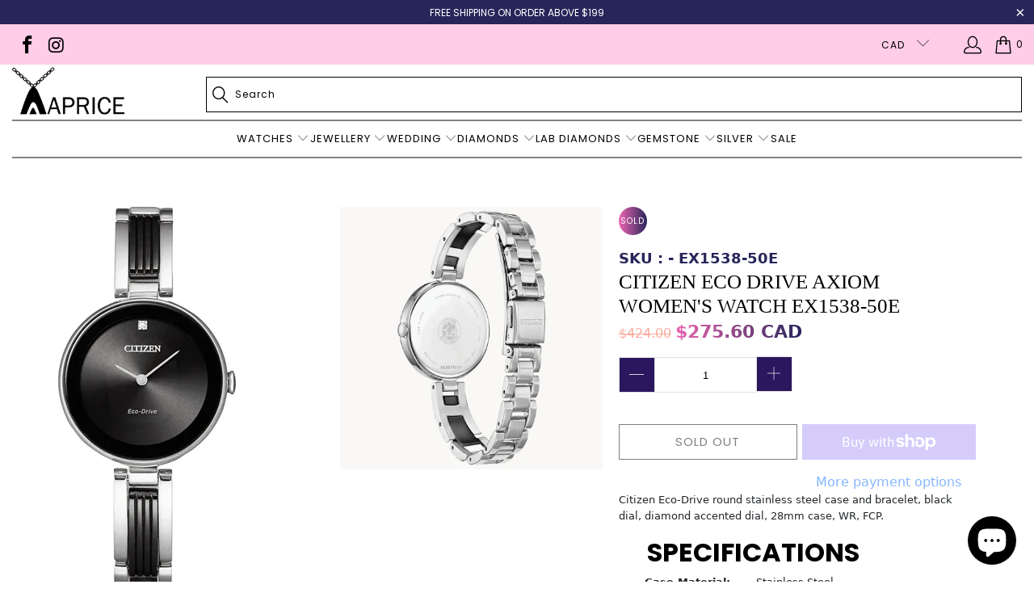

--- FILE ---
content_type: text/html; charset=utf-8
request_url: https://www.aaprice.com/products/citizen-eco-drive-axiom-womens-watch-ex1538-50e
body_size: 38127
content:


 <!DOCTYPE html>
<html class="no-js no-touch" lang="en"> <head> <!-- Added by AVADA SEO Suite -->
	





<meta name="twitter:image" content="http://www.aaprice.com/cdn/shop/products/EX1538-50E_7554f8ef-a492-406b-a05f-1a786051d1c3.png?v=1752466429">
    






	<!-- /Added by AVADA SEO Suite --> <meta charset="utf-8"> <meta http-equiv="cleartype" content="on"> <meta name="robots" content="index,follow"> <!-- Mobile Specific Metas --> <meta name="HandheldFriendly" content="True"> <meta name="MobileOptimized" content="320"> <meta name="viewport" content="width=device-width,initial-scale=1"> <meta name="theme-color" content="#ffffff"> <title>
      Citizen Eco Drive AXIOM Women&#39;s Watch EX1538-50E - AAPrice</title> <meta name="description" content="Citizen Eco-Drive round stainless steel case and bracelet, black dial, diamond accented dial, 28mm case, WR, FCP."/> <!-- Preconnect Domains --> <link rel="preconnect" href="https://fonts.shopifycdn.com" /> <link rel="preconnect" href="https://cdn.shopify.com" /> <link rel="preconnect" href="https://v.shopify.com" /> <link rel="preconnect" href="https://cdn.shopifycloud.com" /> <link rel="preconnect" href="https://monorail-edge.shopifysvc.com"> <!-- fallback for browsers that don't support preconnect --> <link rel="dns-prefetch" href="https://fonts.shopifycdn.com" /> <link rel="dns-prefetch" href="https://cdn.shopify.com" /> <link rel="dns-prefetch" href="https://v.shopify.com" /> <link rel="dns-prefetch" href="https://cdn.shopifycloud.com" /> <link rel="dns-prefetch" href="https://monorail-edge.shopifysvc.com"> <!-- Preload Assets --> <link rel="preload" href="//www.aaprice.com/cdn/shop/t/22/assets/fancybox.css?v=10440325827102228901765729584" as="style"> <link rel="preload" href="//www.aaprice.com/cdn/shop/t/22/assets/styles.css?v=89007848388368944811765729607" as="style"> <!-- Stylesheet for Fancybox library --> <link href="//www.aaprice.com/cdn/shop/t/22/assets/fancybox.css?v=10440325827102228901765729584" rel="stylesheet" type="text/css" media="all" /> <!-- Stylesheets for Turbo --> <link href="//www.aaprice.com/cdn/shop/t/22/assets/styles.css?v=89007848388368944811765729607" rel="stylesheet" type="text/css" media="all" /> <script>
      window.lazySizesConfig = window.lazySizesConfig || {};

      lazySizesConfig.expand = 300;
      lazySizesConfig.loadHidden = false;

      /*! lazysizes - v5.2.2 - bgset plugin */
      !function(e,t){var a=function(){t(e.lazySizes),e.removeEventListener("lazyunveilread",a,!0)};t=t.bind(null,e,e.document),"object"==typeof module&&module.exports?t(require("lazysizes")):"function"==typeof define&&define.amd?define(["lazysizes"],t):e.lazySizes?a():e.addEventListener("lazyunveilread",a,!0)}(window,function(e,z,g){"use strict";var c,y,b,f,i,s,n,v,m;e.addEventListener&&(c=g.cfg,y=/\s+/g,b=/\s*\|\s+|\s+\|\s*/g,f=/^(.+?)(?:\s+\[\s*(.+?)\s*\])(?:\s+\[\s*(.+?)\s*\])?$/,i=/^\s*\(*\s*type\s*:\s*(.+?)\s*\)*\s*$/,s=/\(|\)|'/,n={contain:1,cover:1},v=function(e,t){var a;t&&((a=t.match(i))&&a[1]?e.setAttribute("type",a[1]):e.setAttribute("media",c.customMedia[t]||t))},m=function(e){var t,a,i,r;e.target._lazybgset&&(a=(t=e.target)._lazybgset,(i=t.currentSrc||t.src)&&((r=g.fire(a,"bgsetproxy",{src:i,useSrc:s.test(i)?JSON.stringify(i):i})).defaultPrevented||(a.style.backgroundImage="url("+r.detail.useSrc+")")),t._lazybgsetLoading&&(g.fire(a,"_lazyloaded",{},!1,!0),delete t._lazybgsetLoading))},addEventListener("lazybeforeunveil",function(e){var t,a,i,r,s,n,l,d,o,u;!e.defaultPrevented&&(t=e.target.getAttribute("data-bgset"))&&(o=e.target,(u=z.createElement("img")).alt="",u._lazybgsetLoading=!0,e.detail.firesLoad=!0,a=t,i=o,r=u,s=z.createElement("picture"),n=i.getAttribute(c.sizesAttr),l=i.getAttribute("data-ratio"),d=i.getAttribute("data-optimumx"),i._lazybgset&&i._lazybgset.parentNode==i&&i.removeChild(i._lazybgset),Object.defineProperty(r,"_lazybgset",{value:i,writable:!0}),Object.defineProperty(i,"_lazybgset",{value:s,writable:!0}),a=a.replace(y," ").split(b),s.style.display="none",r.className=c.lazyClass,1!=a.length||n||(n="auto"),a.forEach(function(e){var t,a=z.createElement("source");n&&"auto"!=n&&a.setAttribute("sizes",n),(t=e.match(f))?(a.setAttribute(c.srcsetAttr,t[1]),v(a,t[2]),v(a,t[3])):a.setAttribute(c.srcsetAttr,e),s.appendChild(a)}),n&&(r.setAttribute(c.sizesAttr,n),i.removeAttribute(c.sizesAttr),i.removeAttribute("sizes")),d&&r.setAttribute("data-optimumx",d),l&&r.setAttribute("data-ratio",l),s.appendChild(r),i.appendChild(s),setTimeout(function(){g.loader.unveil(u),g.rAF(function(){g.fire(u,"_lazyloaded",{},!0,!0),u.complete&&m({target:u})})}))}),z.addEventListener("load",m,!0),e.addEventListener("lazybeforesizes",function(e){var t,a,i,r;e.detail.instance==g&&e.target._lazybgset&&e.detail.dataAttr&&(t=e.target._lazybgset,i=t,r=(getComputedStyle(i)||{getPropertyValue:function(){}}).getPropertyValue("background-size"),!n[r]&&n[i.style.backgroundSize]&&(r=i.style.backgroundSize),n[a=r]&&(e.target._lazysizesParentFit=a,g.rAF(function(){e.target.setAttribute("data-parent-fit",a),e.target._lazysizesParentFit&&delete e.target._lazysizesParentFit})))},!0),z.documentElement.addEventListener("lazybeforesizes",function(e){var t,a;!e.defaultPrevented&&e.target._lazybgset&&e.detail.instance==g&&(e.detail.width=(t=e.target._lazybgset,a=g.gW(t,t.parentNode),(!t._lazysizesWidth||a>t._lazysizesWidth)&&(t._lazysizesWidth=a),t._lazysizesWidth))}))});

      /*! lazysizes - v5.2.2 */
      !function(e){var t=function(u,D,f){"use strict";var k,H;if(function(){var e;var t={lazyClass:"lazyload",loadedClass:"lazyloaded",loadingClass:"lazyloading",preloadClass:"lazypreload",errorClass:"lazyerror",autosizesClass:"lazyautosizes",srcAttr:"data-src",srcsetAttr:"data-srcset",sizesAttr:"data-sizes",minSize:40,customMedia:{},init:true,expFactor:1.5,hFac:.8,loadMode:2,loadHidden:true,ricTimeout:0,throttleDelay:125};H=u.lazySizesConfig||u.lazysizesConfig||{};for(e in t){if(!(e in H)){H[e]=t[e]}}}(),!D||!D.getElementsByClassName){return{init:function(){},cfg:H,noSupport:true}}var O=D.documentElement,a=u.HTMLPictureElement,P="addEventListener",$="getAttribute",q=u[P].bind(u),I=u.setTimeout,U=u.requestAnimationFrame||I,l=u.requestIdleCallback,j=/^picture$/i,r=["load","error","lazyincluded","_lazyloaded"],i={},G=Array.prototype.forEach,J=function(e,t){if(!i[t]){i[t]=new RegExp("(\\s|^)"+t+"(\\s|$)")}return i[t].test(e[$]("class")||"")&&i[t]},K=function(e,t){if(!J(e,t)){e.setAttribute("class",(e[$]("class")||"").trim()+" "+t)}},Q=function(e,t){var i;if(i=J(e,t)){e.setAttribute("class",(e[$]("class")||"").replace(i," "))}},V=function(t,i,e){var a=e?P:"removeEventListener";if(e){V(t,i)}r.forEach(function(e){t[a](e,i)})},X=function(e,t,i,a,r){var n=D.createEvent("Event");if(!i){i={}}i.instance=k;n.initEvent(t,!a,!r);n.detail=i;e.dispatchEvent(n);return n},Y=function(e,t){var i;if(!a&&(i=u.picturefill||H.pf)){if(t&&t.src&&!e[$]("srcset")){e.setAttribute("srcset",t.src)}i({reevaluate:true,elements:[e]})}else if(t&&t.src){e.src=t.src}},Z=function(e,t){return(getComputedStyle(e,null)||{})[t]},s=function(e,t,i){i=i||e.offsetWidth;while(i<H.minSize&&t&&!e._lazysizesWidth){i=t.offsetWidth;t=t.parentNode}return i},ee=function(){var i,a;var t=[];var r=[];var n=t;var s=function(){var e=n;n=t.length?r:t;i=true;a=false;while(e.length){e.shift()()}i=false};var e=function(e,t){if(i&&!t){e.apply(this,arguments)}else{n.push(e);if(!a){a=true;(D.hidden?I:U)(s)}}};e._lsFlush=s;return e}(),te=function(i,e){return e?function(){ee(i)}:function(){var e=this;var t=arguments;ee(function(){i.apply(e,t)})}},ie=function(e){var i;var a=0;var r=H.throttleDelay;var n=H.ricTimeout;var t=function(){i=false;a=f.now();e()};var s=l&&n>49?function(){l(t,{timeout:n});if(n!==H.ricTimeout){n=H.ricTimeout}}:te(function(){I(t)},true);return function(e){var t;if(e=e===true){n=33}if(i){return}i=true;t=r-(f.now()-a);if(t<0){t=0}if(e||t<9){s()}else{I(s,t)}}},ae=function(e){var t,i;var a=99;var r=function(){t=null;e()};var n=function(){var e=f.now()-i;if(e<a){I(n,a-e)}else{(l||r)(r)}};return function(){i=f.now();if(!t){t=I(n,a)}}},e=function(){var v,m,c,h,e;var y,z,g,p,C,b,A;var n=/^img$/i;var d=/^iframe$/i;var E="onscroll"in u&&!/(gle|ing)bot/.test(navigator.userAgent);var _=0;var w=0;var N=0;var M=-1;var x=function(e){N--;if(!e||N<0||!e.target){N=0}};var W=function(e){if(A==null){A=Z(D.body,"visibility")=="hidden"}return A||!(Z(e.parentNode,"visibility")=="hidden"&&Z(e,"visibility")=="hidden")};var S=function(e,t){var i;var a=e;var r=W(e);g-=t;b+=t;p-=t;C+=t;while(r&&(a=a.offsetParent)&&a!=D.body&&a!=O){r=(Z(a,"opacity")||1)>0;if(r&&Z(a,"overflow")!="visible"){i=a.getBoundingClientRect();r=C>i.left&&p<i.right&&b>i.top-1&&g<i.bottom+1}}return r};var t=function(){var e,t,i,a,r,n,s,l,o,u,f,c;var d=k.elements;if((h=H.loadMode)&&N<8&&(e=d.length)){t=0;M++;for(;t<e;t++){if(!d[t]||d[t]._lazyRace){continue}if(!E||k.prematureUnveil&&k.prematureUnveil(d[t])){R(d[t]);continue}if(!(l=d[t][$]("data-expand"))||!(n=l*1)){n=w}if(!u){u=!H.expand||H.expand<1?O.clientHeight>500&&O.clientWidth>500?500:370:H.expand;k._defEx=u;f=u*H.expFactor;c=H.hFac;A=null;if(w<f&&N<1&&M>2&&h>2&&!D.hidden){w=f;M=0}else if(h>1&&M>1&&N<6){w=u}else{w=_}}if(o!==n){y=innerWidth+n*c;z=innerHeight+n;s=n*-1;o=n}i=d[t].getBoundingClientRect();if((b=i.bottom)>=s&&(g=i.top)<=z&&(C=i.right)>=s*c&&(p=i.left)<=y&&(b||C||p||g)&&(H.loadHidden||W(d[t]))&&(m&&N<3&&!l&&(h<3||M<4)||S(d[t],n))){R(d[t]);r=true;if(N>9){break}}else if(!r&&m&&!a&&N<4&&M<4&&h>2&&(v[0]||H.preloadAfterLoad)&&(v[0]||!l&&(b||C||p||g||d[t][$](H.sizesAttr)!="auto"))){a=v[0]||d[t]}}if(a&&!r){R(a)}}};var i=ie(t);var B=function(e){var t=e.target;if(t._lazyCache){delete t._lazyCache;return}x(e);K(t,H.loadedClass);Q(t,H.loadingClass);V(t,L);X(t,"lazyloaded")};var a=te(B);var L=function(e){a({target:e.target})};var T=function(t,i){try{t.contentWindow.location.replace(i)}catch(e){t.src=i}};var F=function(e){var t;var i=e[$](H.srcsetAttr);if(t=H.customMedia[e[$]("data-media")||e[$]("media")]){e.setAttribute("media",t)}if(i){e.setAttribute("srcset",i)}};var s=te(function(t,e,i,a,r){var n,s,l,o,u,f;if(!(u=X(t,"lazybeforeunveil",e)).defaultPrevented){if(a){if(i){K(t,H.autosizesClass)}else{t.setAttribute("sizes",a)}}s=t[$](H.srcsetAttr);n=t[$](H.srcAttr);if(r){l=t.parentNode;o=l&&j.test(l.nodeName||"")}f=e.firesLoad||"src"in t&&(s||n||o);u={target:t};K(t,H.loadingClass);if(f){clearTimeout(c);c=I(x,2500);V(t,L,true)}if(o){G.call(l.getElementsByTagName("source"),F)}if(s){t.setAttribute("srcset",s)}else if(n&&!o){if(d.test(t.nodeName)){T(t,n)}else{t.src=n}}if(r&&(s||o)){Y(t,{src:n})}}if(t._lazyRace){delete t._lazyRace}Q(t,H.lazyClass);ee(function(){var e=t.complete&&t.naturalWidth>1;if(!f||e){if(e){K(t,"ls-is-cached")}B(u);t._lazyCache=true;I(function(){if("_lazyCache"in t){delete t._lazyCache}},9)}if(t.loading=="lazy"){N--}},true)});var R=function(e){if(e._lazyRace){return}var t;var i=n.test(e.nodeName);var a=i&&(e[$](H.sizesAttr)||e[$]("sizes"));var r=a=="auto";if((r||!m)&&i&&(e[$]("src")||e.srcset)&&!e.complete&&!J(e,H.errorClass)&&J(e,H.lazyClass)){return}t=X(e,"lazyunveilread").detail;if(r){re.updateElem(e,true,e.offsetWidth)}e._lazyRace=true;N++;s(e,t,r,a,i)};var r=ae(function(){H.loadMode=3;i()});var l=function(){if(H.loadMode==3){H.loadMode=2}r()};var o=function(){if(m){return}if(f.now()-e<999){I(o,999);return}m=true;H.loadMode=3;i();q("scroll",l,true)};return{_:function(){e=f.now();k.elements=D.getElementsByClassName(H.lazyClass);v=D.getElementsByClassName(H.lazyClass+" "+H.preloadClass);q("scroll",i,true);q("resize",i,true);q("pageshow",function(e){if(e.persisted){var t=D.querySelectorAll("."+H.loadingClass);if(t.length&&t.forEach){U(function(){t.forEach(function(e){if(e.complete){R(e)}})})}}});if(u.MutationObserver){new MutationObserver(i).observe(O,{childList:true,subtree:true,attributes:true})}else{O[P]("DOMNodeInserted",i,true);O[P]("DOMAttrModified",i,true);setInterval(i,999)}q("hashchange",i,true);["focus","mouseover","click","load","transitionend","animationend"].forEach(function(e){D[P](e,i,true)});if(/d$|^c/.test(D.readyState)){o()}else{q("load",o);D[P]("DOMContentLoaded",i);I(o,2e4)}if(k.elements.length){t();ee._lsFlush()}else{i()}},checkElems:i,unveil:R,_aLSL:l}}(),re=function(){var i;var n=te(function(e,t,i,a){var r,n,s;e._lazysizesWidth=a;a+="px";e.setAttribute("sizes",a);if(j.test(t.nodeName||"")){r=t.getElementsByTagName("source");for(n=0,s=r.length;n<s;n++){r[n].setAttribute("sizes",a)}}if(!i.detail.dataAttr){Y(e,i.detail)}});var a=function(e,t,i){var a;var r=e.parentNode;if(r){i=s(e,r,i);a=X(e,"lazybeforesizes",{width:i,dataAttr:!!t});if(!a.defaultPrevented){i=a.detail.width;if(i&&i!==e._lazysizesWidth){n(e,r,a,i)}}}};var e=function(){var e;var t=i.length;if(t){e=0;for(;e<t;e++){a(i[e])}}};var t=ae(e);return{_:function(){i=D.getElementsByClassName(H.autosizesClass);q("resize",t)},checkElems:t,updateElem:a}}(),t=function(){if(!t.i&&D.getElementsByClassName){t.i=true;re._();e._()}};return I(function(){H.init&&t()}),k={cfg:H,autoSizer:re,loader:e,init:t,uP:Y,aC:K,rC:Q,hC:J,fire:X,gW:s,rAF:ee}}(e,e.document,Date);e.lazySizes=t,"object"==typeof module&&module.exports&&(module.exports=t)}("undefined"!=typeof window?window:{});</script> <!-- Icons --> <link rel="shortcut icon" type="image/x-icon" href="//www.aaprice.com/cdn/shop/files/Favion_180x180.png?v=1676914085"> <link rel="apple-touch-icon" href="//www.aaprice.com/cdn/shop/files/Favion_180x180.png?v=1676914085"/> <link rel="apple-touch-icon" sizes="57x57" href="//www.aaprice.com/cdn/shop/files/Favion_57x57.png?v=1676914085"/> <link rel="apple-touch-icon" sizes="60x60" href="//www.aaprice.com/cdn/shop/files/Favion_60x60.png?v=1676914085"/> <link rel="apple-touch-icon" sizes="72x72" href="//www.aaprice.com/cdn/shop/files/Favion_72x72.png?v=1676914085"/> <link rel="apple-touch-icon" sizes="76x76" href="//www.aaprice.com/cdn/shop/files/Favion_76x76.png?v=1676914085"/> <link rel="apple-touch-icon" sizes="114x114" href="//www.aaprice.com/cdn/shop/files/Favion_114x114.png?v=1676914085"/> <link rel="apple-touch-icon" sizes="180x180" href="//www.aaprice.com/cdn/shop/files/Favion_180x180.png?v=1676914085"/> <link rel="apple-touch-icon" sizes="228x228" href="//www.aaprice.com/cdn/shop/files/Favion_228x228.png?v=1676914085"/> <link rel="canonical" href="https://www.aaprice.com/products/citizen-eco-drive-axiom-womens-watch-ex1538-50e"/> <script src="//www.aaprice.com/cdn/shop/t/22/assets/jquery.min.js?v=81049236547974671631765729584" defer></script> <script type="text/javascript" src="/services/javascripts/currencies.js" async data-no-instant></script> <script src="//www.aaprice.com/cdn/shop/t/22/assets/currencies.js?v=63035159355332271981765729584" defer></script> <script>
      window.PXUTheme = window.PXUTheme || {};
      window.PXUTheme.version = '8.0.1';
      window.PXUTheme.name = 'Turbo';</script>
    


    
<template id="price-ui"><span class="price " data-price></span><span class="compare-at-price" data-compare-at-price></span><span class="unit-pricing" data-unit-pricing></span></template> <template id="price-ui-badge"><div class="price-ui-badge__sticker price-ui-badge__sticker--"> <span class="price-ui-badge__sticker-text" data-badge></span></div></template> <template id="price-ui__price"><span class="money" data-price></span></template> <template id="price-ui__price-range"><span class="price-min" data-price-min><span class="money" data-price></span></span> - <span class="price-max" data-price-max><span class="money" data-price></span></span></template> <template id="price-ui__unit-pricing"><span class="unit-quantity" data-unit-quantity></span> | <span class="unit-price" data-unit-price><span class="money" data-price></span></span> / <span class="unit-measurement" data-unit-measurement></span></template> <template id="price-ui-badge__percent-savings-range">Save up to <span data-price-percent></span>%</template> <template id="price-ui-badge__percent-savings">Save <span data-price-percent></span>%</template> <template id="price-ui-badge__price-savings-range">Save up to <span class="money" data-price></span></template> <template id="price-ui-badge__price-savings">Save <span class="money" data-price></span></template> <template id="price-ui-badge__on-sale">Sale</template> <template id="price-ui-badge__sold-out">Sold out</template> <template id="price-ui-badge__in-stock">In stock</template> <script>
      
window.PXUTheme = window.PXUTheme || {};


window.PXUTheme.theme_settings = {};
window.PXUTheme.currency = {};
window.PXUTheme.routes = window.PXUTheme.routes || {};


window.PXUTheme.theme_settings.display_tos_checkbox = true;
window.PXUTheme.theme_settings.go_to_checkout = true;
window.PXUTheme.theme_settings.cart_action = "redirect_cart";
window.PXUTheme.theme_settings.cart_shipping_calculator = false;


window.PXUTheme.theme_settings.collection_swatches = true;
window.PXUTheme.theme_settings.collection_secondary_image = false;


window.PXUTheme.currency.show_multiple_currencies = true;
window.PXUTheme.currency.shop_currency = "CAD";
window.PXUTheme.currency.default_currency = "CAD";
window.PXUTheme.currency.display_format = "money_with_currency_format";
window.PXUTheme.currency.money_format = "${{amount}} CAD";
window.PXUTheme.currency.money_format_no_currency = "${{amount}}";
window.PXUTheme.currency.money_format_currency = "${{amount}} CAD";
window.PXUTheme.currency.native_multi_currency = true;
window.PXUTheme.currency.iso_code = "CAD";
window.PXUTheme.currency.symbol = "$";


window.PXUTheme.theme_settings.display_inventory_left = false;
window.PXUTheme.theme_settings.inventory_threshold = 10;
window.PXUTheme.theme_settings.limit_quantity = false;


window.PXUTheme.theme_settings.menu_position = null;


window.PXUTheme.theme_settings.newsletter_popup = false;
window.PXUTheme.theme_settings.newsletter_popup_days = "2";
window.PXUTheme.theme_settings.newsletter_popup_mobile = false;
window.PXUTheme.theme_settings.newsletter_popup_seconds = 0;


window.PXUTheme.theme_settings.pagination_type = "basic_pagination";


window.PXUTheme.theme_settings.enable_shopify_collection_badges = false;
window.PXUTheme.theme_settings.quick_shop_thumbnail_position = "bottom-thumbnails";
window.PXUTheme.theme_settings.product_form_style = "select";
window.PXUTheme.theme_settings.sale_banner_enabled = true;
window.PXUTheme.theme_settings.display_savings = true;
window.PXUTheme.theme_settings.display_sold_out_price = false;
window.PXUTheme.theme_settings.free_text = "Free";
window.PXUTheme.theme_settings.video_looping = null;
window.PXUTheme.theme_settings.quick_shop_style = "popup";
window.PXUTheme.theme_settings.hover_enabled = false;


window.PXUTheme.routes.cart_url = "/cart";
window.PXUTheme.routes.root_url = "/";
window.PXUTheme.routes.search_url = "/search";
window.PXUTheme.routes.all_products_collection_url = "/collections/all";


window.PXUTheme.theme_settings.image_loading_style = "blur-up";


window.PXUTheme.theme_settings.search_option = "product";
window.PXUTheme.theme_settings.search_items_to_display = 5;
window.PXUTheme.theme_settings.enable_autocomplete = true;


window.PXUTheme.theme_settings.page_dots_enabled = true;
window.PXUTheme.theme_settings.slideshow_arrow_size = "bold";


window.PXUTheme.theme_settings.quick_shop_enabled = false;


window.PXUTheme.translation = {};


window.PXUTheme.translation.agree_to_terms_warning = "You must agree with the terms and conditions to checkout.";
window.PXUTheme.translation.one_item_left = "item left";
window.PXUTheme.translation.items_left_text = "items left";
window.PXUTheme.translation.cart_savings_text = "Total Savings";
window.PXUTheme.translation.cart_discount_text = "Discount";
window.PXUTheme.translation.cart_subtotal_text = "Subtotal";
window.PXUTheme.translation.cart_remove_text = "Remove";
window.PXUTheme.translation.cart_free_text = "Free";


window.PXUTheme.translation.newsletter_success_text = "Thank you for joining our mailing list!";


window.PXUTheme.translation.notify_email = "Enter your email address...";
window.PXUTheme.translation.notify_email_value = "Translation missing: en.contact.fields.email";
window.PXUTheme.translation.notify_email_send = "Send";
window.PXUTheme.translation.notify_message_first = "Please notify me when ";
window.PXUTheme.translation.notify_message_last = " becomes available - ";
window.PXUTheme.translation.notify_success_text = "Thanks! We will notify you when this product becomes available!";


window.PXUTheme.translation.add_to_cart = "Add to Cart";
window.PXUTheme.translation.coming_soon_text = "Coming Soon";
window.PXUTheme.translation.sold_out_text = "Sold Out";
window.PXUTheme.translation.sale_text = "Sale";
window.PXUTheme.translation.savings_text = "You Save";
window.PXUTheme.translation.from_text = "from";
window.PXUTheme.translation.new_text = "New";
window.PXUTheme.translation.pre_order_text = "Pre-Order";
window.PXUTheme.translation.unavailable_text = "Unavailable";


window.PXUTheme.translation.all_results = "View all results";
window.PXUTheme.translation.no_results = "Sorry, no results!";


window.PXUTheme.media_queries = {};
window.PXUTheme.media_queries.small = window.matchMedia( "(max-width: 480px)" );
window.PXUTheme.media_queries.medium = window.matchMedia( "(max-width: 798px)" );
window.PXUTheme.media_queries.large = window.matchMedia( "(min-width: 799px)" );
window.PXUTheme.media_queries.larger = window.matchMedia( "(min-width: 960px)" );
window.PXUTheme.media_queries.xlarge = window.matchMedia( "(min-width: 1200px)" );
window.PXUTheme.media_queries.ie10 = window.matchMedia( "all and (-ms-high-contrast: none), (-ms-high-contrast: active)" );
window.PXUTheme.media_queries.tablet = window.matchMedia( "only screen and (min-width: 799px) and (max-width: 1024px)" );
window.PXUTheme.media_queries.mobile_and_tablet = window.matchMedia( "(max-width: 1024px)" );</script> <script src="//www.aaprice.com/cdn/shop/t/22/assets/vendors.js?v=51772124549495699811765729584" defer></script> <script src="//www.aaprice.com/cdn/shop/t/22/assets/sections.js?v=10266260560486866051765729606" defer></script> <script src="//www.aaprice.com/cdn/shop/t/22/assets/utilities.js?v=109419349990852918661765729607" defer></script> <script src="//www.aaprice.com/cdn/shop/t/22/assets/app.js?v=127419284496061993481765729606" defer></script> <script src="//www.aaprice.com/cdn/shop/t/22/assets/instantclick.min.js?v=20092422000980684151765729584" data-no-instant defer></script> <script data-no-instant>
        window.addEventListener('DOMContentLoaded', function() {

          function inIframe() {
            try {
              return window.self !== window.top;
            } catch (e) {
              return true;
            }
          }

          if (!inIframe()){
            InstantClick.on('change', function() {

              $('head script[src*="shopify"]').each(function() {
                var script = document.createElement('script');
                script.type = 'text/javascript';
                script.src = $(this).attr('src');

                $('body').append(script);
              });

              $('body').removeClass('fancybox-active');
              $.fancybox.destroy();

              InstantClick.init();

            });
          }
        });</script> <script></script> <script>window.performance && window.performance.mark && window.performance.mark('shopify.content_for_header.start');</script><meta name="google-site-verification" content="TR3k1vtB-lgD2OvZNm52uWBX2MX0qxvmOGyFY9whklw">
<meta id="shopify-digital-wallet" name="shopify-digital-wallet" content="/5806325850/digital_wallets/dialog">
<meta name="shopify-checkout-api-token" content="3e79dd05d03b4750c2eec153cfad8fb7">
<meta id="in-context-paypal-metadata" data-shop-id="5806325850" data-venmo-supported="false" data-environment="production" data-locale="en_US" data-paypal-v4="true" data-currency="CAD">
<link rel="alternate" type="application/json+oembed" href="https://www.aaprice.com/products/citizen-eco-drive-axiom-womens-watch-ex1538-50e.oembed">
<script async="async" src="/checkouts/internal/preloads.js?locale=en-US"></script>
<link rel="preconnect" href="https://shop.app" crossorigin="anonymous">
<script async="async" src="https://shop.app/checkouts/internal/preloads.js?locale=en-US&shop_id=5806325850" crossorigin="anonymous"></script>
<script id="apple-pay-shop-capabilities" type="application/json">{"shopId":5806325850,"countryCode":"CA","currencyCode":"CAD","merchantCapabilities":["supports3DS"],"merchantId":"gid:\/\/shopify\/Shop\/5806325850","merchantName":"AAPrice","requiredBillingContactFields":["postalAddress","email","phone"],"requiredShippingContactFields":["postalAddress","email","phone"],"shippingType":"shipping","supportedNetworks":["visa","masterCard","amex","discover","interac","jcb"],"total":{"type":"pending","label":"AAPrice","amount":"1.00"},"shopifyPaymentsEnabled":true,"supportsSubscriptions":true}</script>
<script id="shopify-features" type="application/json">{"accessToken":"3e79dd05d03b4750c2eec153cfad8fb7","betas":["rich-media-storefront-analytics"],"domain":"www.aaprice.com","predictiveSearch":true,"shopId":5806325850,"locale":"en"}</script>
<script>var Shopify = Shopify || {};
Shopify.shop = "aaprice.myshopify.com";
Shopify.locale = "en";
Shopify.currency = {"active":"CAD","rate":"1.0"};
Shopify.country = "US";
Shopify.theme = {"name":"theme-export-www-aaprice-com-feb-dev","id":146406703257,"schema_name":"Turbo","schema_version":"8.0.1","theme_store_id":null,"role":"main"};
Shopify.theme.handle = "null";
Shopify.theme.style = {"id":null,"handle":null};
Shopify.cdnHost = "www.aaprice.com/cdn";
Shopify.routes = Shopify.routes || {};
Shopify.routes.root = "/";</script>
<script type="module">!function(o){(o.Shopify=o.Shopify||{}).modules=!0}(window);</script>
<script>!function(o){function n(){var o=[];function n(){o.push(Array.prototype.slice.apply(arguments))}return n.q=o,n}var t=o.Shopify=o.Shopify||{};t.loadFeatures=n(),t.autoloadFeatures=n()}(window);</script>
<script>
  window.ShopifyPay = window.ShopifyPay || {};
  window.ShopifyPay.apiHost = "shop.app\/pay";
  window.ShopifyPay.redirectState = null;
</script>
<script id="shop-js-analytics" type="application/json">{"pageType":"product"}</script>
<script defer="defer" async type="module" src="//www.aaprice.com/cdn/shopifycloud/shop-js/modules/v2/client.init-shop-cart-sync_dlpDe4U9.en.esm.js"></script>
<script defer="defer" async type="module" src="//www.aaprice.com/cdn/shopifycloud/shop-js/modules/v2/chunk.common_FunKbpTJ.esm.js"></script>
<script type="module">
  await import("//www.aaprice.com/cdn/shopifycloud/shop-js/modules/v2/client.init-shop-cart-sync_dlpDe4U9.en.esm.js");
await import("//www.aaprice.com/cdn/shopifycloud/shop-js/modules/v2/chunk.common_FunKbpTJ.esm.js");

  window.Shopify.SignInWithShop?.initShopCartSync?.({"fedCMEnabled":true,"windoidEnabled":true});

</script>
<script>
  window.Shopify = window.Shopify || {};
  if (!window.Shopify.featureAssets) window.Shopify.featureAssets = {};
  window.Shopify.featureAssets['shop-js'] = {"shop-cart-sync":["modules/v2/client.shop-cart-sync_DIWHqfTk.en.esm.js","modules/v2/chunk.common_FunKbpTJ.esm.js"],"init-fed-cm":["modules/v2/client.init-fed-cm_CmNkGb1A.en.esm.js","modules/v2/chunk.common_FunKbpTJ.esm.js"],"shop-button":["modules/v2/client.shop-button_Dpfxl9vG.en.esm.js","modules/v2/chunk.common_FunKbpTJ.esm.js"],"init-shop-cart-sync":["modules/v2/client.init-shop-cart-sync_dlpDe4U9.en.esm.js","modules/v2/chunk.common_FunKbpTJ.esm.js"],"init-shop-email-lookup-coordinator":["modules/v2/client.init-shop-email-lookup-coordinator_DUdFDmvK.en.esm.js","modules/v2/chunk.common_FunKbpTJ.esm.js"],"init-windoid":["modules/v2/client.init-windoid_V_O5I0mt.en.esm.js","modules/v2/chunk.common_FunKbpTJ.esm.js"],"pay-button":["modules/v2/client.pay-button_x_P2fRzB.en.esm.js","modules/v2/chunk.common_FunKbpTJ.esm.js"],"shop-toast-manager":["modules/v2/client.shop-toast-manager_p8J9W8kY.en.esm.js","modules/v2/chunk.common_FunKbpTJ.esm.js"],"shop-cash-offers":["modules/v2/client.shop-cash-offers_CtPYbIPM.en.esm.js","modules/v2/chunk.common_FunKbpTJ.esm.js","modules/v2/chunk.modal_n1zSoh3t.esm.js"],"shop-login-button":["modules/v2/client.shop-login-button_C3-NmE42.en.esm.js","modules/v2/chunk.common_FunKbpTJ.esm.js","modules/v2/chunk.modal_n1zSoh3t.esm.js"],"avatar":["modules/v2/client.avatar_BTnouDA3.en.esm.js"],"init-shop-for-new-customer-accounts":["modules/v2/client.init-shop-for-new-customer-accounts_aeWumpsw.en.esm.js","modules/v2/client.shop-login-button_C3-NmE42.en.esm.js","modules/v2/chunk.common_FunKbpTJ.esm.js","modules/v2/chunk.modal_n1zSoh3t.esm.js"],"init-customer-accounts-sign-up":["modules/v2/client.init-customer-accounts-sign-up_CRLhpYdY.en.esm.js","modules/v2/client.shop-login-button_C3-NmE42.en.esm.js","modules/v2/chunk.common_FunKbpTJ.esm.js","modules/v2/chunk.modal_n1zSoh3t.esm.js"],"init-customer-accounts":["modules/v2/client.init-customer-accounts_BkuyBVsz.en.esm.js","modules/v2/client.shop-login-button_C3-NmE42.en.esm.js","modules/v2/chunk.common_FunKbpTJ.esm.js","modules/v2/chunk.modal_n1zSoh3t.esm.js"],"shop-follow-button":["modules/v2/client.shop-follow-button_DDNA7Aw9.en.esm.js","modules/v2/chunk.common_FunKbpTJ.esm.js","modules/v2/chunk.modal_n1zSoh3t.esm.js"],"checkout-modal":["modules/v2/client.checkout-modal_EOl6FxyC.en.esm.js","modules/v2/chunk.common_FunKbpTJ.esm.js","modules/v2/chunk.modal_n1zSoh3t.esm.js"],"lead-capture":["modules/v2/client.lead-capture_LZVhB0lN.en.esm.js","modules/v2/chunk.common_FunKbpTJ.esm.js","modules/v2/chunk.modal_n1zSoh3t.esm.js"],"shop-login":["modules/v2/client.shop-login_D4d_T_FR.en.esm.js","modules/v2/chunk.common_FunKbpTJ.esm.js","modules/v2/chunk.modal_n1zSoh3t.esm.js"],"payment-terms":["modules/v2/client.payment-terms_g-geHK5T.en.esm.js","modules/v2/chunk.common_FunKbpTJ.esm.js","modules/v2/chunk.modal_n1zSoh3t.esm.js"]};
</script>
<script>(function() {
  var isLoaded = false;
  function asyncLoad() {
    if (isLoaded) return;
    isLoaded = true;
    var urls = ["https:\/\/sdks.automizely.com\/conversions\/v1\/conversions.js?app_connection_id=8919a57f7d2e4265b8eefa5a74d82ef4\u0026mapped_org_id=5ecbd5ed56f861bc9228a849c39201d7_v1\u0026shop=aaprice.myshopify.com","https:\/\/app.carecart.io\/api\/abandoned-cart\/js-script?shop=aaprice.myshopify.com","https:\/\/seo.apps.avada.io\/scripttag\/avada-seo-installed.js?shop=aaprice.myshopify.com","https:\/\/cloudsearch-1f874.kxcdn.com\/shopify.js?filtersEnabled=1\u0026shop=aaprice.myshopify.com"];
    for (var i = 0; i <urls.length; i++) {
      var s = document.createElement('script');
      s.type = 'text/javascript';
      s.async = true;
      s.src = urls[i];
      var x = document.getElementsByTagName('script')[0];
      x.parentNode.insertBefore(s, x);
    }
  };
  if(window.attachEvent) {
    window.attachEvent('onload', asyncLoad);
  } else {
    window.addEventListener('load', asyncLoad, false);
  }
})();</script>
<script id="__st">var __st={"a":5806325850,"offset":-18000,"reqid":"4b0e8b7b-8c03-4fd9-b9c6-a79c5143883e-1765771568","pageurl":"www.aaprice.com\/products\/citizen-eco-drive-axiom-womens-watch-ex1538-50e","u":"6d7e07e3380a","p":"product","rtyp":"product","rid":7594028433561};</script>
<script>window.ShopifyPaypalV4VisibilityTracking = true;</script>
<script id="captcha-bootstrap">!function(){'use strict';const t='contact',e='account',n='new_comment',o=[[t,t],['blogs',n],['comments',n],[t,'customer']],c=[[e,'customer_login'],[e,'guest_login'],[e,'recover_customer_password'],[e,'create_customer']],r=t=>t.map((([t,e])=>`form[action*='/${t}']:not([data-nocaptcha='true']) input[name='form_type'][value='${e}']`)).join(','),a=t=>()=>t?[...document.querySelectorAll(t)].map((t=>t.form)):[];function s(){const t=[...o],e=r(t);return a(e)}const i='password',u='form_key',d=['recaptcha-v3-token','g-recaptcha-response','h-captcha-response',i],f=()=>{try{return window.sessionStorage}catch{return}},m='__shopify_v',_=t=>t.elements[u];function p(t,e,n=!1){try{const o=window.sessionStorage,c=JSON.parse(o.getItem(e)),{data:r}=function(t){const{data:e,action:n}=t;return t[m]||n?{data:e,action:n}:{data:t,action:n}}(c);for(const[e,n]of Object.entries(r))t.elements[e]&&(t.elements[e].value=n);n&&o.removeItem(e)}catch(o){console.error('form repopulation failed',{error:o})}}const l='form_type',E='cptcha';function T(t){t.dataset[E]=!0}const w=window,h=w.document,L='Shopify',v='ce_forms',y='captcha';let A=!1;((t,e)=>{const n=(g='f06e6c50-85a8-45c8-87d0-21a2b65856fe',I='https://cdn.shopify.com/shopifycloud/storefront-forms-hcaptcha/ce_storefront_forms_captcha_hcaptcha.v1.5.2.iife.js',D={infoText:'Protected by hCaptcha',privacyText:'Privacy',termsText:'Terms'},(t,e,n)=>{const o=w[L][v],c=o.bindForm;if(c)return c(t,g,e,D).then(n);var r;o.q.push([[t,g,e,D],n]),r=I,A||(h.body.append(Object.assign(h.createElement('script'),{id:'captcha-provider',async:!0,src:r})),A=!0)});var g,I,D;w[L]=w[L]||{},w[L][v]=w[L][v]||{},w[L][v].q=[],w[L][y]=w[L][y]||{},w[L][y].protect=function(t,e){n(t,void 0,e),T(t)},Object.freeze(w[L][y]),function(t,e,n,w,h,L){const[v,y,A,g]=function(t,e,n){const i=e?o:[],u=t?c:[],d=[...i,...u],f=r(d),m=r(i),_=r(d.filter((([t,e])=>n.includes(e))));return[a(f),a(m),a(_),s()]}(w,h,L),I=t=>{const e=t.target;return e instanceof HTMLFormElement?e:e&&e.form},D=t=>v().includes(t);t.addEventListener('submit',(t=>{const e=I(t);if(!e)return;const n=D(e)&&!e.dataset.hcaptchaBound&&!e.dataset.recaptchaBound,o=_(e),c=g().includes(e)&&(!o||!o.value);(n||c)&&t.preventDefault(),c&&!n&&(function(t){try{if(!f())return;!function(t){const e=f();if(!e)return;const n=_(t);if(!n)return;const o=n.value;o&&e.removeItem(o)}(t);const e=Array.from(Array(32),(()=>Math.random().toString(36)[2])).join('');!function(t,e){_(t)||t.append(Object.assign(document.createElement('input'),{type:'hidden',name:u})),t.elements[u].value=e}(t,e),function(t,e){const n=f();if(!n)return;const o=[...t.querySelectorAll(`input[type='${i}']`)].map((({name:t})=>t)),c=[...d,...o],r={};for(const[a,s]of new FormData(t).entries())c.includes(a)||(r[a]=s);n.setItem(e,JSON.stringify({[m]:1,action:t.action,data:r}))}(t,e)}catch(e){console.error('failed to persist form',e)}}(e),e.submit())}));const S=(t,e)=>{t&&!t.dataset[E]&&(n(t,e.some((e=>e===t))),T(t))};for(const o of['focusin','change'])t.addEventListener(o,(t=>{const e=I(t);D(e)&&S(e,y())}));const B=e.get('form_key'),M=e.get(l),P=B&&M;t.addEventListener('DOMContentLoaded',(()=>{const t=y();if(P)for(const e of t)e.elements[l].value===M&&p(e,B);[...new Set([...A(),...v().filter((t=>'true'===t.dataset.shopifyCaptcha))])].forEach((e=>S(e,t)))}))}(h,new URLSearchParams(w.location.search),n,t,e,['guest_login'])})(!0,!0)}();</script>
<script integrity="sha256-52AcMU7V7pcBOXWImdc/TAGTFKeNjmkeM1Pvks/DTgc=" data-source-attribution="shopify.loadfeatures" defer="defer" src="//www.aaprice.com/cdn/shopifycloud/storefront/assets/storefront/load_feature-81c60534.js" crossorigin="anonymous"></script>
<script crossorigin="anonymous" defer="defer" src="//www.aaprice.com/cdn/shopifycloud/storefront/assets/shopify_pay/storefront-65b4c6d7.js?v=20250812"></script>
<script data-source-attribution="shopify.dynamic_checkout.dynamic.init">var Shopify=Shopify||{};Shopify.PaymentButton=Shopify.PaymentButton||{isStorefrontPortableWallets:!0,init:function(){window.Shopify.PaymentButton.init=function(){};var t=document.createElement("script");t.src="https://www.aaprice.com/cdn/shopifycloud/portable-wallets/latest/portable-wallets.en.js",t.type="module",document.head.appendChild(t)}};
</script>
<script data-source-attribution="shopify.dynamic_checkout.buyer_consent">
  function portableWalletsHideBuyerConsent(e){var t=document.getElementById("shopify-buyer-consent"),n=document.getElementById("shopify-subscription-policy-button");t&&n&&(t.classList.add("hidden"),t.setAttribute("aria-hidden","true"),n.removeEventListener("click",e))}function portableWalletsShowBuyerConsent(e){var t=document.getElementById("shopify-buyer-consent"),n=document.getElementById("shopify-subscription-policy-button");t&&n&&(t.classList.remove("hidden"),t.removeAttribute("aria-hidden"),n.addEventListener("click",e))}window.Shopify?.PaymentButton&&(window.Shopify.PaymentButton.hideBuyerConsent=portableWalletsHideBuyerConsent,window.Shopify.PaymentButton.showBuyerConsent=portableWalletsShowBuyerConsent);
</script>
<script>
  function portableWalletsCleanup(e){e&&e.src&&console.error("Failed to load portable wallets script "+e.src);var t=document.querySelectorAll("shopify-accelerated-checkout .shopify-payment-button__skeleton, shopify-accelerated-checkout-cart .wallet-cart-button__skeleton"),e=document.getElementById("shopify-buyer-consent");for(let e=0;e<t.length;e++)t[e].remove();e&&e.remove()}function portableWalletsNotLoadedAsModule(e){e instanceof ErrorEvent&&"string"==typeof e.message&&e.message.includes("import.meta")&&"string"==typeof e.filename&&e.filename.includes("portable-wallets")&&(window.removeEventListener("error",portableWalletsNotLoadedAsModule),window.Shopify.PaymentButton.failedToLoad=e,"loading"===document.readyState?document.addEventListener("DOMContentLoaded",window.Shopify.PaymentButton.init):window.Shopify.PaymentButton.init())}window.addEventListener("error",portableWalletsNotLoadedAsModule);
</script>

<script type="module" src="https://www.aaprice.com/cdn/shopifycloud/portable-wallets/latest/portable-wallets.en.js" onError="portableWalletsCleanup(this)" crossorigin="anonymous"></script>
<script nomodule>
  document.addEventListener("DOMContentLoaded", portableWalletsCleanup);
</script>

<link id="shopify-accelerated-checkout-styles" rel="stylesheet" media="screen" href="https://www.aaprice.com/cdn/shopifycloud/portable-wallets/latest/accelerated-checkout-backwards-compat.css" crossorigin="anonymous">
<style id="shopify-accelerated-checkout-cart">
        #shopify-buyer-consent {
  margin-top: 1em;
  display: inline-block;
  width: 100%;
}

#shopify-buyer-consent.hidden {
  display: none;
}

#shopify-subscription-policy-button {
  background: none;
  border: none;
  padding: 0;
  text-decoration: underline;
  font-size: inherit;
  cursor: pointer;
}

#shopify-subscription-policy-button::before {
  box-shadow: none;
}

      </style>

<script>window.performance && window.performance.mark && window.performance.mark('shopify.content_for_header.end');</script>

    

<meta name="author" content="AAPrice">
<meta property="og:url" content="https://www.aaprice.com/products/citizen-eco-drive-axiom-womens-watch-ex1538-50e">
<meta property="og:site_name" content="AAPrice"> <meta property="og:type" content="product"> <meta property="og:title" content="Citizen Eco Drive AXIOM Women&#39;s Watch EX1538-50E"> <meta property="og:image" content="https://www.aaprice.com/cdn/shop/products/EX1538-50E_7554f8ef-a492-406b-a05f-1a786051d1c3_600x.png?v=1752466429"> <meta property="og:image:secure_url" content="https://www.aaprice.com/cdn/shop/products/EX1538-50E_7554f8ef-a492-406b-a05f-1a786051d1c3_600x.png?v=1752466429"> <meta property="og:image:width" content="367"> <meta property="og:image:height" content="800"> <meta property="og:image" content="https://www.aaprice.com/cdn/shop/products/EX1538-50E_2_600x.jpg?v=1752466431"> <meta property="og:image:secure_url" content="https://www.aaprice.com/cdn/shop/products/EX1538-50E_2_600x.jpg?v=1752466431"> <meta property="og:image:width" content="1600"> <meta property="og:image:height" content="1600"> <meta property="og:image" content="https://www.aaprice.com/cdn/shop/products/EX1538-50E_1_600x.jpg?v=1752466433"> <meta property="og:image:secure_url" content="https://www.aaprice.com/cdn/shop/products/EX1538-50E_1_600x.jpg?v=1752466433"> <meta property="og:image:width" content="1600"> <meta property="og:image:height" content="1600"> <meta property="product:price:amount" content="275.60"> <meta property="product:price:currency" content="CAD"> <meta property="og:description" content="Citizen Eco-Drive round stainless steel case and bracelet, black dial, diamond accented dial, 28mm case, WR, FCP.">




<meta name="twitter:card" content="summary"> <meta name="twitter:title" content="Citizen Eco Drive AXIOM Women's Watch EX1538-50E"> <meta name="twitter:description" content="Citizen Eco-Drive round stainless steel case and bracelet, black dial, diamond accented dial, 28mm case, WR, FCP.     Specifications


Case Material:        Stainless Steel

Case Size:                28mm

Band Material:       Stainless Steel Black-Tone

Dial Color:              Black

Movement:              Eco Drive

Clasp Type:             Fold Over Clasp with Push Button

Crystal:                      Mineral Crystal

Warranty:                5 Years Manufacturer Warranty


      Buy with confidence from an Authorized Citizen Watch Dealer."> <meta name="twitter:image" content="https://www.aaprice.com/cdn/shop/products/EX1538-50E_7554f8ef-a492-406b-a05f-1a786051d1c3_240x.png?v=1752466429"> <meta name="twitter:image:width" content="240"> <meta name="twitter:image:height" content="240"> <meta name="twitter:image:alt" content="Citizen Eco Drive AXIOM Womens Watch EX1538-50E"> <!-- Google tag (gtag.js) --> <script async src="https://www.googletagmanager.com/gtag/js?id=G-4JBM2F975H"></script> <script>
      window.dataLayer = window.dataLayer || [];
      function gtag(){dataLayer.push(arguments);}
      gtag('js', new Date());
    
      gtag('config', 'G-4JBM2F975H');</script>



<script type="text/javascript"> (function(c,l,a,r,i,t,y){ c[a]=c[a]||function(){(c[a].q=c[a].q||[]).push(arguments)}; t=l.createElement(r);t.async=1;t.src="https://www.clarity.ms/tag/"+i; y=l.getElementsByTagName(r)[0];y.parentNode.insertBefore(t,y); })(window, document, "clarity", "script", "tnvsypqyor");</script><script src="https://cdn.shopify.com/extensions/7bc9bb47-adfa-4267-963e-cadee5096caf/inbox-1252/assets/inbox-chat-loader.js" type="text/javascript" defer="defer"></script>
<link href="https://monorail-edge.shopifysvc.com" rel="dns-prefetch">
<script>(function(){if ("sendBeacon" in navigator && "performance" in window) {try {var session_token_from_headers = performance.getEntriesByType('navigation')[0].serverTiming.find(x => x.name == '_s').description;} catch {var session_token_from_headers = undefined;}var session_cookie_matches = document.cookie.match(/_shopify_s=([^;]*)/);var session_token_from_cookie = session_cookie_matches && session_cookie_matches.length === 2 ? session_cookie_matches[1] : "";var session_token = session_token_from_headers || session_token_from_cookie || "";function handle_abandonment_event(e) {var entries = performance.getEntries().filter(function(entry) {return /monorail-edge.shopifysvc.com/.test(entry.name);});if (!window.abandonment_tracked && entries.length === 0) {window.abandonment_tracked = true;var currentMs = Date.now();var navigation_start = performance.timing.navigationStart;var payload = {shop_id: 5806325850,url: window.location.href,navigation_start,duration: currentMs - navigation_start,session_token,page_type: "product"};window.navigator.sendBeacon("https://monorail-edge.shopifysvc.com/v1/produce", JSON.stringify({schema_id: "online_store_buyer_site_abandonment/1.1",payload: payload,metadata: {event_created_at_ms: currentMs,event_sent_at_ms: currentMs}}));}}window.addEventListener('pagehide', handle_abandonment_event);}}());</script>
<script id="web-pixels-manager-setup">(function e(e,d,r,n,o){if(void 0===o&&(o={}),!Boolean(null===(a=null===(i=window.Shopify)||void 0===i?void 0:i.analytics)||void 0===a?void 0:a.replayQueue)){var i,a;window.Shopify=window.Shopify||{};var t=window.Shopify;t.analytics=t.analytics||{};var s=t.analytics;s.replayQueue=[],s.publish=function(e,d,r){return s.replayQueue.push([e,d,r]),!0};try{self.performance.mark("wpm:start")}catch(e){}var l=function(){var e={modern:/Edge?\/(1{2}[4-9]|1[2-9]\d|[2-9]\d{2}|\d{4,})\.\d+(\.\d+|)|Firefox\/(1{2}[4-9]|1[2-9]\d|[2-9]\d{2}|\d{4,})\.\d+(\.\d+|)|Chrom(ium|e)\/(9{2}|\d{3,})\.\d+(\.\d+|)|(Maci|X1{2}).+ Version\/(15\.\d+|(1[6-9]|[2-9]\d|\d{3,})\.\d+)([,.]\d+|)( \(\w+\)|)( Mobile\/\w+|) Safari\/|Chrome.+OPR\/(9{2}|\d{3,})\.\d+\.\d+|(CPU[ +]OS|iPhone[ +]OS|CPU[ +]iPhone|CPU IPhone OS|CPU iPad OS)[ +]+(15[._]\d+|(1[6-9]|[2-9]\d|\d{3,})[._]\d+)([._]\d+|)|Android:?[ /-](13[3-9]|1[4-9]\d|[2-9]\d{2}|\d{4,})(\.\d+|)(\.\d+|)|Android.+Firefox\/(13[5-9]|1[4-9]\d|[2-9]\d{2}|\d{4,})\.\d+(\.\d+|)|Android.+Chrom(ium|e)\/(13[3-9]|1[4-9]\d|[2-9]\d{2}|\d{4,})\.\d+(\.\d+|)|SamsungBrowser\/([2-9]\d|\d{3,})\.\d+/,legacy:/Edge?\/(1[6-9]|[2-9]\d|\d{3,})\.\d+(\.\d+|)|Firefox\/(5[4-9]|[6-9]\d|\d{3,})\.\d+(\.\d+|)|Chrom(ium|e)\/(5[1-9]|[6-9]\d|\d{3,})\.\d+(\.\d+|)([\d.]+$|.*Safari\/(?![\d.]+ Edge\/[\d.]+$))|(Maci|X1{2}).+ Version\/(10\.\d+|(1[1-9]|[2-9]\d|\d{3,})\.\d+)([,.]\d+|)( \(\w+\)|)( Mobile\/\w+|) Safari\/|Chrome.+OPR\/(3[89]|[4-9]\d|\d{3,})\.\d+\.\d+|(CPU[ +]OS|iPhone[ +]OS|CPU[ +]iPhone|CPU IPhone OS|CPU iPad OS)[ +]+(10[._]\d+|(1[1-9]|[2-9]\d|\d{3,})[._]\d+)([._]\d+|)|Android:?[ /-](13[3-9]|1[4-9]\d|[2-9]\d{2}|\d{4,})(\.\d+|)(\.\d+|)|Mobile Safari.+OPR\/([89]\d|\d{3,})\.\d+\.\d+|Android.+Firefox\/(13[5-9]|1[4-9]\d|[2-9]\d{2}|\d{4,})\.\d+(\.\d+|)|Android.+Chrom(ium|e)\/(13[3-9]|1[4-9]\d|[2-9]\d{2}|\d{4,})\.\d+(\.\d+|)|Android.+(UC? ?Browser|UCWEB|U3)[ /]?(15\.([5-9]|\d{2,})|(1[6-9]|[2-9]\d|\d{3,})\.\d+)\.\d+|SamsungBrowser\/(5\.\d+|([6-9]|\d{2,})\.\d+)|Android.+MQ{2}Browser\/(14(\.(9|\d{2,})|)|(1[5-9]|[2-9]\d|\d{3,})(\.\d+|))(\.\d+|)|K[Aa][Ii]OS\/(3\.\d+|([4-9]|\d{2,})\.\d+)(\.\d+|)/},d=e.modern,r=e.legacy,n=navigator.userAgent;return n.match(d)?"modern":n.match(r)?"legacy":"unknown"}(),u="modern"===l?"modern":"legacy",c=(null!=n?n:{modern:"",legacy:""})[u],f=function(e){return[e.baseUrl,"/wpm","/b",e.hashVersion,"modern"===e.buildTarget?"m":"l",".js"].join("")}({baseUrl:d,hashVersion:r,buildTarget:u}),m=function(e){var d=e.version,r=e.bundleTarget,n=e.surface,o=e.pageUrl,i=e.monorailEndpoint;return{emit:function(e){var a=e.status,t=e.errorMsg,s=(new Date).getTime(),l=JSON.stringify({metadata:{event_sent_at_ms:s},events:[{schema_id:"web_pixels_manager_load/3.1",payload:{version:d,bundle_target:r,page_url:o,status:a,surface:n,error_msg:t},metadata:{event_created_at_ms:s}}]});if(!i)return console&&console.warn&&console.warn("[Web Pixels Manager] No Monorail endpoint provided, skipping logging."),!1;try{return self.navigator.sendBeacon.bind(self.navigator)(i,l)}catch(e){}var u=new XMLHttpRequest;try{return u.open("POST",i,!0),u.setRequestHeader("Content-Type","text/plain"),u.send(l),!0}catch(e){return console&&console.warn&&console.warn("[Web Pixels Manager] Got an unhandled error while logging to Monorail."),!1}}}}({version:r,bundleTarget:l,surface:e.surface,pageUrl:self.location.href,monorailEndpoint:e.monorailEndpoint});try{o.browserTarget=l,function(e){var d=e.src,r=e.async,n=void 0===r||r,o=e.onload,i=e.onerror,a=e.sri,t=e.scriptDataAttributes,s=void 0===t?{}:t,l=document.createElement("script"),u=document.querySelector("head"),c=document.querySelector("body");if(l.async=n,l.src=d,a&&(l.integrity=a,l.crossOrigin="anonymous"),s)for(var f in s)if(Object.prototype.hasOwnProperty.call(s,f))try{l.dataset[f]=s[f]}catch(e){}if(o&&l.addEventListener("load",o),i&&l.addEventListener("error",i),u)u.appendChild(l);else{if(!c)throw new Error("Did not find a head or body element to append the script");c.appendChild(l)}}({src:f,async:!0,onload:function(){if(!function(){var e,d;return Boolean(null===(d=null===(e=window.Shopify)||void 0===e?void 0:e.analytics)||void 0===d?void 0:d.initialized)}()){var d=window.webPixelsManager.init(e)||void 0;if(d){var r=window.Shopify.analytics;r.replayQueue.forEach((function(e){var r=e[0],n=e[1],o=e[2];d.publishCustomEvent(r,n,o)})),r.replayQueue=[],r.publish=d.publishCustomEvent,r.visitor=d.visitor,r.initialized=!0}}},onerror:function(){return m.emit({status:"failed",errorMsg:"".concat(f," has failed to load")})},sri:function(e){var d=/^sha384-[A-Za-z0-9+/=]+$/;return"string"==typeof e&&d.test(e)}(c)?c:"",scriptDataAttributes:o}),m.emit({status:"loading"})}catch(e){m.emit({status:"failed",errorMsg:(null==e?void 0:e.message)||"Unknown error"})}}})({shopId: 5806325850,storefrontBaseUrl: "https://www.aaprice.com",extensionsBaseUrl: "https://extensions.shopifycdn.com/cdn/shopifycloud/web-pixels-manager",monorailEndpoint: "https://monorail-edge.shopifysvc.com/unstable/produce_batch",surface: "storefront-renderer",enabledBetaFlags: ["2dca8a86"],webPixelsConfigList: [{"id":"957776025","configuration":"{\"hashed_organization_id\":\"5ecbd5ed56f861bc9228a849c39201d7_v1\",\"app_key\":\"aaprice\",\"allow_collect_personal_data\":\"true\"}","eventPayloadVersion":"v1","runtimeContext":"STRICT","scriptVersion":"6f6660f15c595d517f203f6e1abcb171","type":"APP","apiClientId":2814809,"privacyPurposes":["ANALYTICS","MARKETING","SALE_OF_DATA"],"dataSharingAdjustments":{"protectedCustomerApprovalScopes":["read_customer_address","read_customer_email","read_customer_name","read_customer_personal_data","read_customer_phone"]}},{"id":"824049817","configuration":"{\"webPixelName\":\"Judge.me\"}","eventPayloadVersion":"v1","runtimeContext":"STRICT","scriptVersion":"34ad157958823915625854214640f0bf","type":"APP","apiClientId":683015,"privacyPurposes":["ANALYTICS"],"dataSharingAdjustments":{"protectedCustomerApprovalScopes":["read_customer_email","read_customer_name","read_customer_personal_data","read_customer_phone"]}},{"id":"565411993","configuration":"{\"config\":\"{\\\"google_tag_ids\\\":[\\\"AW-11113584123\\\",\\\"GT-TWRW62D\\\"],\\\"target_country\\\":\\\"CA\\\",\\\"gtag_events\\\":[{\\\"type\\\":\\\"search\\\",\\\"action_label\\\":[\\\"AW-11113584123\\\/7cDeCK2Q8ZAYEPurr7Mp\\\",\\\"MC-34C2V11MPY\\\"]},{\\\"type\\\":\\\"begin_checkout\\\",\\\"action_label\\\":[\\\"AW-11113584123\\\/2mGeCLOQ8ZAYEPurr7Mp\\\",\\\"MC-34C2V11MPY\\\"]},{\\\"type\\\":\\\"view_item\\\",\\\"action_label\\\":[\\\"AW-11113584123\\\/Vof6CKqQ8ZAYEPurr7Mp\\\",\\\"MC-34C2V11MPY\\\"]},{\\\"type\\\":\\\"purchase\\\",\\\"action_label\\\":[\\\"AW-11113584123\\\/CubHCKSQ8ZAYEPurr7Mp\\\",\\\"MC-34C2V11MPY\\\"]},{\\\"type\\\":\\\"page_view\\\",\\\"action_label\\\":[\\\"AW-11113584123\\\/J22eCKeQ8ZAYEPurr7Mp\\\",\\\"MC-34C2V11MPY\\\"]},{\\\"type\\\":\\\"add_payment_info\\\",\\\"action_label\\\":[\\\"AW-11113584123\\\/JPKZCLaQ8ZAYEPurr7Mp\\\",\\\"MC-34C2V11MPY\\\"]},{\\\"type\\\":\\\"add_to_cart\\\",\\\"action_label\\\":[\\\"AW-11113584123\\\/q_ynCLCQ8ZAYEPurr7Mp\\\",\\\"MC-34C2V11MPY\\\"]}],\\\"enable_monitoring_mode\\\":false}\"}","eventPayloadVersion":"v1","runtimeContext":"OPEN","scriptVersion":"b2a88bafab3e21179ed38636efcd8a93","type":"APP","apiClientId":1780363,"privacyPurposes":[],"dataSharingAdjustments":{"protectedCustomerApprovalScopes":["read_customer_address","read_customer_email","read_customer_name","read_customer_personal_data","read_customer_phone"]}},{"id":"shopify-app-pixel","configuration":"{}","eventPayloadVersion":"v1","runtimeContext":"STRICT","scriptVersion":"0450","apiClientId":"shopify-pixel","type":"APP","privacyPurposes":["ANALYTICS","MARKETING"]},{"id":"shopify-custom-pixel","eventPayloadVersion":"v1","runtimeContext":"LAX","scriptVersion":"0450","apiClientId":"shopify-pixel","type":"CUSTOM","privacyPurposes":["ANALYTICS","MARKETING"]}],isMerchantRequest: false,initData: {"shop":{"name":"AAPrice","paymentSettings":{"currencyCode":"CAD"},"myshopifyDomain":"aaprice.myshopify.com","countryCode":"CA","storefrontUrl":"https:\/\/www.aaprice.com"},"customer":null,"cart":null,"checkout":null,"productVariants":[{"price":{"amount":275.6,"currencyCode":"CAD"},"product":{"title":"Citizen Eco Drive AXIOM Women's Watch EX1538-50E","vendor":"Citizen","id":"7594028433561","untranslatedTitle":"Citizen Eco Drive AXIOM Women's Watch EX1538-50E","url":"\/products\/citizen-eco-drive-axiom-womens-watch-ex1538-50e","type":"Citizen"},"id":"42882393112729","image":{"src":"\/\/www.aaprice.com\/cdn\/shop\/products\/EX1538-50E_7554f8ef-a492-406b-a05f-1a786051d1c3.png?v=1752466429"},"sku":"EX1538-50E","title":"Default Title","untranslatedTitle":"Default Title"}],"purchasingCompany":null},},"https://www.aaprice.com/cdn","ae1676cfwd2530674p4253c800m34e853cb",{"modern":"","legacy":""},{"shopId":"5806325850","storefrontBaseUrl":"https:\/\/www.aaprice.com","extensionBaseUrl":"https:\/\/extensions.shopifycdn.com\/cdn\/shopifycloud\/web-pixels-manager","surface":"storefront-renderer","enabledBetaFlags":"[\"2dca8a86\"]","isMerchantRequest":"false","hashVersion":"ae1676cfwd2530674p4253c800m34e853cb","publish":"custom","events":"[[\"page_viewed\",{}],[\"product_viewed\",{\"productVariant\":{\"price\":{\"amount\":275.6,\"currencyCode\":\"CAD\"},\"product\":{\"title\":\"Citizen Eco Drive AXIOM Women's Watch EX1538-50E\",\"vendor\":\"Citizen\",\"id\":\"7594028433561\",\"untranslatedTitle\":\"Citizen Eco Drive AXIOM Women's Watch EX1538-50E\",\"url\":\"\/products\/citizen-eco-drive-axiom-womens-watch-ex1538-50e\",\"type\":\"Citizen\"},\"id\":\"42882393112729\",\"image\":{\"src\":\"\/\/www.aaprice.com\/cdn\/shop\/products\/EX1538-50E_7554f8ef-a492-406b-a05f-1a786051d1c3.png?v=1752466429\"},\"sku\":\"EX1538-50E\",\"title\":\"Default Title\",\"untranslatedTitle\":\"Default Title\"}}]]"});</script><script>
  window.ShopifyAnalytics = window.ShopifyAnalytics || {};
  window.ShopifyAnalytics.meta = window.ShopifyAnalytics.meta || {};
  window.ShopifyAnalytics.meta.currency = 'CAD';
  var meta = {"product":{"id":7594028433561,"gid":"gid:\/\/shopify\/Product\/7594028433561","vendor":"Citizen","type":"Citizen","variants":[{"id":42882393112729,"price":27560,"name":"Citizen Eco Drive AXIOM Women's Watch EX1538-50E","public_title":null,"sku":"EX1538-50E"}],"remote":false},"page":{"pageType":"product","resourceType":"product","resourceId":7594028433561}};
  for (var attr in meta) {
    window.ShopifyAnalytics.meta[attr] = meta[attr];
  }
</script>
<script class="analytics">
  (function () {
    var customDocumentWrite = function(content) {
      var jquery = null;

      if (window.jQuery) {
        jquery = window.jQuery;
      } else if (window.Checkout && window.Checkout.$) {
        jquery = window.Checkout.$;
      }

      if (jquery) {
        jquery('body').append(content);
      }
    };

    var hasLoggedConversion = function(token) {
      if (token) {
        return document.cookie.indexOf('loggedConversion=' + token) !== -1;
      }
      return false;
    }

    var setCookieIfConversion = function(token) {
      if (token) {
        var twoMonthsFromNow = new Date(Date.now());
        twoMonthsFromNow.setMonth(twoMonthsFromNow.getMonth() + 2);

        document.cookie = 'loggedConversion=' + token + '; expires=' + twoMonthsFromNow;
      }
    }

    var trekkie = window.ShopifyAnalytics.lib = window.trekkie = window.trekkie || [];
    if (trekkie.integrations) {
      return;
    }
    trekkie.methods = [
      'identify',
      'page',
      'ready',
      'track',
      'trackForm',
      'trackLink'
    ];
    trekkie.factory = function(method) {
      return function() {
        var args = Array.prototype.slice.call(arguments);
        args.unshift(method);
        trekkie.push(args);
        return trekkie;
      };
    };
    for (var i = 0; i < trekkie.methods.length; i++) {
      var key = trekkie.methods[i];
      trekkie[key] = trekkie.factory(key);
    }
    trekkie.load = function(config) {
      trekkie.config = config || {};
      trekkie.config.initialDocumentCookie = document.cookie;
      var first = document.getElementsByTagName('script')[0];
      var script = document.createElement('script');
      script.type = 'text/javascript';
      script.onerror = function(e) {
        var scriptFallback = document.createElement('script');
        scriptFallback.type = 'text/javascript';
        scriptFallback.onerror = function(error) {
                var Monorail = {
      produce: function produce(monorailDomain, schemaId, payload) {
        var currentMs = new Date().getTime();
        var event = {
          schema_id: schemaId,
          payload: payload,
          metadata: {
            event_created_at_ms: currentMs,
            event_sent_at_ms: currentMs
          }
        };
        return Monorail.sendRequest("https://" + monorailDomain + "/v1/produce", JSON.stringify(event));
      },
      sendRequest: function sendRequest(endpointUrl, payload) {
        // Try the sendBeacon API
        if (window && window.navigator && typeof window.navigator.sendBeacon === 'function' && typeof window.Blob === 'function' && !Monorail.isIos12()) {
          var blobData = new window.Blob([payload], {
            type: 'text/plain'
          });

          if (window.navigator.sendBeacon(endpointUrl, blobData)) {
            return true;
          } // sendBeacon was not successful

        } // XHR beacon

        var xhr = new XMLHttpRequest();

        try {
          xhr.open('POST', endpointUrl);
          xhr.setRequestHeader('Content-Type', 'text/plain');
          xhr.send(payload);
        } catch (e) {
          console.log(e);
        }

        return false;
      },
      isIos12: function isIos12() {
        return window.navigator.userAgent.lastIndexOf('iPhone; CPU iPhone OS 12_') !== -1 || window.navigator.userAgent.lastIndexOf('iPad; CPU OS 12_') !== -1;
      }
    };
    Monorail.produce('monorail-edge.shopifysvc.com',
      'trekkie_storefront_load_errors/1.1',
      {shop_id: 5806325850,
      theme_id: 146406703257,
      app_name: "storefront",
      context_url: window.location.href,
      source_url: "//www.aaprice.com/cdn/s/trekkie.storefront.1a0636ab3186d698599065cb6ce9903ebacdd71a.min.js"});

        };
        scriptFallback.async = true;
        scriptFallback.src = '//www.aaprice.com/cdn/s/trekkie.storefront.1a0636ab3186d698599065cb6ce9903ebacdd71a.min.js';
        first.parentNode.insertBefore(scriptFallback, first);
      };
      script.async = true;
      script.src = '//www.aaprice.com/cdn/s/trekkie.storefront.1a0636ab3186d698599065cb6ce9903ebacdd71a.min.js';
      first.parentNode.insertBefore(script, first);
    };
    trekkie.load(
      {"Trekkie":{"appName":"storefront","development":false,"defaultAttributes":{"shopId":5806325850,"isMerchantRequest":null,"themeId":146406703257,"themeCityHash":"6285054995771653660","contentLanguage":"en","currency":"CAD","eventMetadataId":"882845e3-7b6e-4eb8-9a8f-9974b27ff44e"},"isServerSideCookieWritingEnabled":true,"monorailRegion":"shop_domain"},"Session Attribution":{},"S2S":{"facebookCapiEnabled":false,"source":"trekkie-storefront-renderer","apiClientId":580111}}
    );

    var loaded = false;
    trekkie.ready(function() {
      if (loaded) return;
      loaded = true;

      window.ShopifyAnalytics.lib = window.trekkie;

      var originalDocumentWrite = document.write;
      document.write = customDocumentWrite;
      try { window.ShopifyAnalytics.merchantGoogleAnalytics.call(this); } catch(error) {};
      document.write = originalDocumentWrite;

      window.ShopifyAnalytics.lib.page(null,{"pageType":"product","resourceType":"product","resourceId":7594028433561,"shopifyEmitted":true});

      var match = window.location.pathname.match(/checkouts\/(.+)\/(thank_you|post_purchase)/)
      var token = match? match[1]: undefined;
      if (!hasLoggedConversion(token)) {
        setCookieIfConversion(token);
        window.ShopifyAnalytics.lib.track("Viewed Product",{"currency":"CAD","variantId":42882393112729,"productId":7594028433561,"productGid":"gid:\/\/shopify\/Product\/7594028433561","name":"Citizen Eco Drive AXIOM Women's Watch EX1538-50E","price":"275.60","sku":"EX1538-50E","brand":"Citizen","variant":null,"category":"Citizen","nonInteraction":true,"remote":false},undefined,undefined,{"shopifyEmitted":true});
      window.ShopifyAnalytics.lib.track("monorail:\/\/trekkie_storefront_viewed_product\/1.1",{"currency":"CAD","variantId":42882393112729,"productId":7594028433561,"productGid":"gid:\/\/shopify\/Product\/7594028433561","name":"Citizen Eco Drive AXIOM Women's Watch EX1538-50E","price":"275.60","sku":"EX1538-50E","brand":"Citizen","variant":null,"category":"Citizen","nonInteraction":true,"remote":false,"referer":"https:\/\/www.aaprice.com\/products\/citizen-eco-drive-axiom-womens-watch-ex1538-50e"});
      }
    });


        var eventsListenerScript = document.createElement('script');
        eventsListenerScript.async = true;
        eventsListenerScript.src = "//www.aaprice.com/cdn/shopifycloud/storefront/assets/shop_events_listener-3da45d37.js";
        document.getElementsByTagName('head')[0].appendChild(eventsListenerScript);

})();</script>
<script
  defer
  src="https://www.aaprice.com/cdn/shopifycloud/perf-kit/shopify-perf-kit-2.1.2.min.js"
  data-application="storefront-renderer"
  data-shop-id="5806325850"
  data-render-region="gcp-us-central1"
  data-page-type="product"
  data-theme-instance-id="146406703257"
  data-theme-name="Turbo"
  data-theme-version="8.0.1"
  data-monorail-region="shop_domain"
  data-resource-timing-sampling-rate="10"
  data-shs="true"
  data-shs-beacon="true"
  data-shs-export-with-fetch="true"
  data-shs-logs-sample-rate="1"
  data-shs-beacon-endpoint="https://www.aaprice.com/api/collect"
></script>
</head> <body class="product"
        data-money-format="${{amount}} CAD"
        data-shop-currency="CAD"
        data-shop-url="https://www.aaprice.com"> <script>
    document.documentElement.className=document.documentElement.className.replace(/\bno-js\b/,'js');
    if(window.Shopify&&window.Shopify.designMode)document.documentElement.className+=' in-theme-editor';
    if(('ontouchstart' in window)||window.DocumentTouch&&document instanceof DocumentTouch)document.documentElement.className=document.documentElement.className.replace(/\bno-touch\b/,'has-touch');</script> <svg
      class="icon-star-reference"
      aria-hidden="true"
      focusable="false"
      role="presentation"
      xmlns="http://www.w3.org/2000/svg" width="20" height="20" viewBox="3 3 17 17" fill="none"
    > <symbol id="icon-star"> <rect class="icon-star-background" width="20" height="20" fill="currentColor"/> <path d="M10 3L12.163 7.60778L17 8.35121L13.5 11.9359L14.326 17L10 14.6078L5.674 17L6.5 11.9359L3 8.35121L7.837 7.60778L10 3Z" stroke="currentColor" stroke-width="2" stroke-linecap="round" stroke-linejoin="round" fill="none"/></symbol> <clipPath id="icon-star-clip"> <path d="M10 3L12.163 7.60778L17 8.35121L13.5 11.9359L14.326 17L10 14.6078L5.674 17L6.5 11.9359L3 8.35121L7.837 7.60778L10 3Z" stroke="currentColor" stroke-width="2" stroke-linecap="round" stroke-linejoin="round"/></clipPath></svg> <div id="shopify-section-header" class="shopify-section shopify-section--header"><script
  type="application/json"
  data-section-type="header"
  data-section-id="header"
></script>


<!-- Rakesh -->
<script src="https://cdn.jsdelivr.net/npm/bootstrap@5.2.0/dist/js/bootstrap.bundle.min.js" integrity="sha384-A3rJD856KowSb7dwlZdYEkO39Gagi7vIsF0jrRAoQmDKKtQBHUuLZ9AsSv4jD4Xa" crossorigin="anonymous" async></script>

<link href="https://cdn.jsdelivr.net/npm/bootstrap@5.2.0/dist/css/bootstrap.min.css" rel="stylesheet" integrity="sha384-gH2yIJqKdNHPEq0n4Mqa/HGKIhSkIHeL5AyhkYV8i59U5AR6csBvApHHNl/vI1Bx" crossorigin="anonymous">
<link rel="stylesheet" href="https://cdnjs.cloudflare.com/ajax/libs/font-awesome/4.7.0/css/font-awesome.min.css">

<script src="https://kit.fontawesome.com/84e4a87135.js" crossorigin="anonymous"></script>
<!-- End -->



<script type="application/ld+json">
  {
    "@context": "http://schema.org",
    "@type": "Organization",
    "name": "AAPrice",
    
      
      "logo": "https://www.aaprice.com/cdn/shop/files/aprice_logo_black_231x.png?v=1685691967",
    
    "sameAs": [
      "",
      "",
      "",
      "",
      "https://www.facebook.com/AAPrice.gold",
      "",
      "",
      "https://www.instagram.com/aaprice_gold/",
      "",
      "",
      "",
      "",
      "",
      "",
      "",
      "",
      "",
      "",
      "",
      "",
      "",
      "",
      "",
      "",
      ""
    ],
    "url": "https://www.aaprice.com"
  }
</script>




<header id="header" class="mobile_nav-fixed--true"> <div class="promo-banner"> <div class="promo-banner__content"> <p>FREE SHIPPING ON ORDER ABOVE $199</p></div> <div class="promo-banner__close"></div></div> <div class="top-bar"> <details data-mobile-menu> <summary class="mobile_nav dropdown_link" data-mobile-menu-trigger> <div data-mobile-menu-icon> <span></span> <span></span> <span></span> <span></span></div> <span class="mobile-menu-title">Menu</span></summary> <div class="mobile-menu-container dropdown" data-nav> <ul class="menu" id="mobile_menu"> <template data-nav-parent-template> <li class="sublink"> <a href="#" data-no-instant class="parent-link--true"><div class="mobile-menu-item-title" data-nav-title></div><span class="right icon-down-arrow"></span></a> <ul class="mobile-mega-menu" data-meganav-target-container></ul></li></template> <li data-mobile-dropdown-rel="watches" class="sublink" data-meganav-mobile-target="watches"> <a data-no-instant href="/collections/watches" class="parent-link--true"> <div class="mobile-menu-item-title" data-nav-title>WATCHES</div> <span class="right icon-down-arrow"></span></a> <ul> <li><a href="/collections/citizen">Citizen</a></li> <li><a href="/collections/bulova">Bulova</a></li> <li><a href="/collections/seiko">Seiko</a></li></ul></li> <li data-mobile-dropdown-rel="jewellery" class="sublink" data-meganav-mobile-target="jewellery"> <a data-no-instant href="/collections/jewellery" class="parent-link--true"> <div class="mobile-menu-item-title" data-nav-title>JEWELLERY</div> <span class="right icon-down-arrow"></span></a> <ul> <li><a href="/collections/children-jewellery">Children Jewellery</a></li> <li><a href="/collections/gold-bracelets">Bracelets</a></li> <li><a href="/collections/gold-earrings">Earrings</a></li> <li><a href="/collections/gold-chains">Chains</a></li> <li class="sublink test"> <a data-no-instant href="/collections/gold-pendants" class="parent-link--true">
                    Pendants <span class="right icon-down-arrow"></span></a> <ul> <li><a href="/collections/crosess">Crosses</a></li> <li><a href="/collections/locket-pendant">Lockets</a></li> <li><a href="/collections/initials">Initials</a></li></ul></li> <li><a href="/collections/gold-rings">RINGS</a></li> <li class="sublink test"> <a data-no-instant href="/collections/silver" class="parent-link--true">
                    Silver <span class="right icon-down-arrow"></span></a> <ul> <li><a href="/collections/silver-initial">SILVER INITIALS</a></li> <li><a href="/collections/silver-rings">SILVER RINGS</a></li> <li><a href="/collections/silver-earrings">SILVER EARRINGS</a></li> <li><a href="/collections/silver-pendant">SILVER PENDANTS</a></li> <li><a href="/collections/silver-charms">Silver Charms</a></li></ul></li></ul></li> <li data-mobile-dropdown-rel="wedding" class="sublink" data-meganav-mobile-target="wedding"> <a data-no-instant href="/collections/engagement-1" class="parent-link--true"> <div class="mobile-menu-item-title" data-nav-title>WEDDING</div> <span class="right icon-down-arrow"></span></a> <ul> <li><a href="/collections/diamond-bands">DIAMOND BANDS</a></li> <li><a href="/collections/gold-bands">GOLD BANDS</a></li></ul></li> <li data-mobile-dropdown-rel="diamonds" class="sublink" data-meganav-mobile-target="diamonds"> <a data-no-instant href="/collections/diamonds" class="parent-link--true"> <div class="mobile-menu-item-title" data-nav-title>DIAMONDS</div> <span class="right icon-down-arrow"></span></a> <ul> <li><a href="/collections/canadian-diamond">CANADIAN DIAMONDS</a></li> <li><a href="/collections/diamond-earrings">DIAMOND EARRINGS</a></li> <li><a href="/collections/diamond-pendants">DIAMOND PENDANTS</a></li> <li><a href="/collections/diamond-rings">DIAMOND RINGS</a></li> <li><a href="/collections/diamond-engagement-rings">DIAMOND ENGAGEMENT RINGS</a></li> <li><a href="/collections/mens-diamond-rings">DIAMOND MENS RINGS</a></li> <li><a href="/collections/diamond-bracelets">DIAMOND BRACELETS</a></li></ul></li> <li data-mobile-dropdown-rel="lab-diamonds" class="sublink" data-meganav-mobile-target="lab-diamonds"> <a data-no-instant href="/collections/lab-cultivated-diamonds" class="parent-link--true"> <div class="mobile-menu-item-title" data-nav-title>LAB DIAMONDS</div> <span class="right icon-down-arrow"></span></a> <ul> <li><a href="/collections/lab-cultivated-diamond-rings">LAB DIAMOND RINGS</a></li> <li><a href="/collections/lab-cultivated-diamond-earrings">LAB DIAMOND EARRINGS</a></li></ul></li> <li data-mobile-dropdown-rel="gemstone" class="sublink" data-meganav-mobile-target="gemstone"> <a data-no-instant href="/collections/gemstone-1" class="parent-link--true"> <div class="mobile-menu-item-title" data-nav-title>GEMSTONE</div> <span class="right icon-down-arrow"></span></a> <ul> <li><a href="/collections/gemstone-pendants-1">GEMSTONE PENDANTS</a></li> <li><a href="/collections/gemstone-earrings-1">GEMSTONE EARRINGS</a></li> <li><a href="/collections/gemstone-rings-1">GEMSTONE RINGS</a></li></ul></li> <li data-mobile-dropdown-rel="silver" class="sublink" data-meganav-mobile-target="silver"> <a data-no-instant href="/collections/silver" class="parent-link--true"> <div class="mobile-menu-item-title" data-nav-title>SILVER</div> <span class="right icon-down-arrow"></span></a> <ul> <li><a href="/collections/silver-rings">Silver Rings</a></li> <li><a href="/collections/silver-pendant">Silver Pendants</a></li> <li><a href="/collections/silver-earrings">Silver Earrings</a></li> <li><a href="/collections/silver-initial">Silver Initials</a></li> <li><a href="/collections/silver-charms">Silver Charms</a></li> <li><a href="/collections/silver-chains">Silver Chains</a></li> <li><a href="/collections/silver-bracelets">Silver Bracelets</a></li></ul></li> <li data-mobile-dropdown-rel="sale" data-meganav-mobile-target="sale"> <a data-nav-title data-no-instant href="/collections/sale" class="parent-link--true">
            SALE</a></li> <template data-nav-parent-template> <li class="sublink"> <a href="#" data-no-instant class="parent-link--true"><div class="mobile-menu-item-title" data-nav-title></div><span class="right icon-down-arrow"></span></a> <ul class="mobile-mega-menu" data-meganav-target-container></ul></li></template> <li data-no-instant> <a href="/account/login" id="customer_login_link">Login</a></li> <li
    data-mobile-dropdown-rel="catalog-no-link"
    class="sublink"
    data-currency-converter
  > <a
      data-mobile-dropdown-rel="catalog-no-link"
      class="mobile-disclosure-link parent-link--false"
    > <span class="currency-code">CAD</span><span class="right icon-down-arrow"></span></a> <ul
      class="
        mobile-menu__disclosure
        disclosure-text-style-uppercase
      "
    > <li
          class="
            disclosure-list__item
            disclosure-list__item--current
          "
        > <button
            type="submit"
            class="disclosure__button"
            name="currency_code"
            value="CAD"
          >
            CAD</button></li> <li
          class="
            disclosure-list__item
            disclosure-list__item--current
          "
        > <button
            type="submit"
            class="disclosure__button"
            name="currency_code"
            value="USD"
          >
            USD</button></li> <li
          class="
            disclosure-list__item
            disclosure-list__item--current
          "
        > <button
            type="submit"
            class="disclosure__button"
            name="currency_code"
            value="AUD"
          >
            AUD</button></li> <li
          class="
            disclosure-list__item
            disclosure-list__item--current
          "
        > <button
            type="submit"
            class="disclosure__button"
            name="currency_code"
            value="GBP"
          >
            GBP</button></li> <li
          class="
            disclosure-list__item
            disclosure-list__item--current
          "
        > <button
            type="submit"
            class="disclosure__button"
            name="currency_code"
            value="EUR"
          >
            EUR</button></li> <li
          class="
            disclosure-list__item
            disclosure-list__item--current
          "
        > <button
            type="submit"
            class="disclosure__button"
            name="currency_code"
            value="JPY"
          >
            JPY</button></li></ul></li></ul></div></details> <a href="/" title="AAPrice" class="mobile_logo logo"> <img src="//www.aaprice.com/cdn/shop/files/aprice_logo_black_410x.png?v=1685691967" alt="AAPrice" class="lazyload"></a> <div class="top-bar--right"> <a
          href="/search"
          class="icon-search dropdown_link"
          title="Search"
          data-dropdown-rel="search"
        ></a> <div class="cart-container"> <a
            href="/cart"
            class="icon-bag mini_cart dropdown_link"
            title="Cart"
            data-no-instant
          > <span class="cart_count">0</span></a
          ></div></div></div> <div class="dropdown_container" data-dropdown="search"> <div class="dropdown" data-autocomplete-true> <form action="/search" class="header_search_form"> <input type="hidden" name="type" value="product"> <span class="icon-search search-submit"></span> <input
            type="text"
            name="q"
            placeholder="Search"
            autocapitalize="off"
            autocomplete="off"
            autocorrect="off"
            class="search-terms"
          ></form></div></div>
  
</header>





<header
  class="
    secondary_logo--true
    search-enabled--true
  "
  data-desktop-header
  data-header-feature-image="true"
> <div
    class="
      header
      header-fixed--true
      header-background--solid
    "
    data-header-is-absolute=""
  > <div class="promo-banner"> <div class="promo-banner__content"> <p>FREE SHIPPING ON ORDER ABOVE $199</p></div> <div class="promo-banner__close"></div></div> <div class="top-bar"> <ul class="social_icons"> <li><a href="https://www.facebook.com/AAPrice.gold" title="AAPrice on Facebook" rel="me" target="_blank" class="icon-facebook"></a></li> <li><a href="https://www.instagram.com/aaprice_gold/" title="AAPrice on Instagram" rel="me" target="_blank" class="icon-instagram"></a></li>
  

  

  

  

  

  

  

  

  

  

  

  

  

  

  

  

  

  
</ul> <ul class="top-bar__menu menu"></ul> <div class="top-bar--right-menu"> <ul class="top-bar__menu"> <li class="localization-wrap">
              

<!--  'localization' --><form method="post" action="/localization" id="header__selector-form" accept-charset="UTF-8" class="selectors-form" enctype="multipart/form-data"><input type="hidden" name="form_type" value="localization" /><input type="hidden" name="utf8" value="✓" /><input type="hidden" name="_method" value="put" /><input type="hidden" name="return_to" value="/products/citizen-eco-drive-axiom-womens-watch-ex1538-50e" /><div
  class="
    localization
    header-menu__disclosure
  "
> <div class="selectors-form__wrap"> <div
        class="
          selectors-form__item
          selectors-form__currency
        "
        value="CAD"
        data-currency-converter
        data-default-shop-currency="CAD"
      > <h2
          class="hidden"
          id="currency-heading"
        >
          Currency</h2> <div
          class="
            disclosure
            disclosure--currency
            disclosure-text-style-uppercase
          "
          data-disclosure
          data-disclosure-currency
        > <button
            type="button"
            class="
              disclosure__toggle
              disclosure__toggle--currency
            "
            aria-expanded="false"
            aria-controls="currency-list"
            aria-describedby="currency-heading"
            data-disclosure-toggle
          > <span class="currency-code">CAD</span> <span class="icon-down-arrow"></span></button> <div class="disclosure__list-wrap"> <ul
              id="currency-list"
              class="disclosure-list"
              data-disclosure-list
              data-default-shop-currency="CAD"
              data-currency-converter
            > <li
                  class="
                    disclosure-list__item
                    disclosure-list__item--current
                  "
                > <button
                    class="disclosure__button"
                    name="currency_code"
                    value="CAD"
                  >
                    CAD</button></li> <li
                  class="
                    disclosure-list__item
                    
                  "
                > <button
                    class="disclosure__button"
                    name="currency_code"
                    value="USD"
                  >
                    USD</button></li> <li
                  class="
                    disclosure-list__item
                    
                  "
                > <button
                    class="disclosure__button"
                    name="currency_code"
                    value="AUD"
                  >
                    AUD</button></li> <li
                  class="
                    disclosure-list__item
                    
                  "
                > <button
                    class="disclosure__button"
                    name="currency_code"
                    value="GBP"
                  >
                    GBP</button></li> <li
                  class="
                    disclosure-list__item
                    
                  "
                > <button
                    class="disclosure__button"
                    name="currency_code"
                    value="EUR"
                  >
                    EUR</button></li> <li
                  class="
                    disclosure-list__item
                    
                  "
                > <button
                    class="disclosure__button"
                    name="currency_code"
                    value="JPY"
                  >
                    JPY</button></li></ul></div></div></div></div>
</div></form></li> <li> <a
                href="/account"
                class="
                  top-bar__login-link
                  icon-user
                "
                title="My Account "
              >
                Login</a></li></ul> <div class="cart-container"> <a
              href="/cart"
              class="icon-bag mini_cart dropdown_link"
              data-no-instant
            > <span class="cart_count">0</span></a> <div class="tos_warning cart_content animated fadeIn"> <div class="js-empty-cart__message "> <p class="empty_cart">Your Cart is Empty</p></div> <form
                  action="/cart"
                  method="post"
                  class="hidden"
                  data-total-discount="0"
                  data-money-format="${{amount}}"
                  data-shop-currency="CAD"
                  data-shop-name="AAPrice"
                  data-cart-form="mini-cart"
                > <a class="cart_content__continue-shopping secondary_button">
                    Continue Shopping</a> <ul class="cart_items js-cart_items"></ul> <ul> <li class="cart_discounts js-cart_discounts sale"></li> <li class="cart_subtotal js-cart_subtotal"> <span class="right"> <span class="money">
                          


  $0.00 CAD</span></span> <span>Subtotal</span></li> <li class="cart_savings sale js-cart_savings"></li> <li><p class="cart-message meta">Taxes and <a href="/policies/shipping-policy">shipping</a> calculated at checkout
</p></li> <li> <textarea
                          id="note"
                          name="note"
                          rows="2"
                          placeholder="Order Notes"
                        ></textarea> <p class="tos"> <input type="checkbox" class="tos_agree" id="sliding_agree" required> <label class="tos_label">
                            I Agree with the Terms & Conditions</label></p> <div class="cart_text"> <p><strong>Due to the high<br/>  volume of orders our fulfillment facility is overwhelmed and shipments will<br/>  be delayed and may take up to 4-6 business days to ship. We<br/>  are working hard to ship all orders promptly. Thank you for your patience<br/>  and understanding.</strong></p></div> <button
                          type="submit"
                          name="checkout"
                          class="global-button global-button--primary add_to_cart"
                          data-minicart-checkout-button
                        > <span class="icon-lock"></span>Checkout</button></li></ul></form></div></div></div></div> <div class="main-nav__wrapper"> <div
        class="main-nav menu-position--block logo-alignment--left logo-position--left search-enabled--true"
        
      > <div class="header__logo logo--image"> <a href="/" title="AAPrice"> <img src="//www.aaprice.com/cdn/shop/files/aprice_logo_black_410x.png?v=1685691967" class="secondary_logo" alt="AAPrice" /> <img src="//www.aaprice.com/cdn/shop/files/aprice_logo_black_410x.png?v=1685691967" class="primary_logo lazyload" alt="AAPrice" /></a></div> <div
            class="
              nav
              nav--combined
              nav--center
              center
            "
          > <div class="combined-menu-container">
              
          

<nav
  class="nav-desktop "
  data-nav
  data-nav-desktop
  aria-label="Translation missing: en.navigation.header.main_nav"
> <template data-nav-parent-template> <li
      class="
        nav-desktop__tier-1-item
        nav-desktop__tier-1-item--widemenu-parent
      "
      data-nav-desktop-parent
    > <details data-nav-desktop-details> <summary
          data-href
          class="
            nav-desktop__tier-1-link
            nav-desktop__tier-1-link--parent
          "
          data-nav-desktop-link
          aria-expanded="false"
          
          aria-controls="nav-tier-2-"
          role="button"
        > <span data-nav-title></span> <span class="icon-down-arrow"></span></summary> <div
          class="
            nav-desktop__tier-2
            nav-desktop__tier-2--full-width-menu
          "
          tabindex="-1"
          data-nav-desktop-tier-2
          data-nav-desktop-submenu
          data-nav-desktop-full-width-menu
          data-meganav-target-container
          ></details></li></template> <ul
    class="nav-desktop__tier-1"
    data-nav-desktop-tier-1
  > <li
        class="
          nav-desktop__tier-1-item
          
            
              nav-desktop__tier-1-item--dropdown-parent
            
          
        "
        data-nav-desktop-parent
        data-meganav-desktop-target="watches"
      > <details data-nav-desktop-details> <summary data-href="/collections/watches"
        
          class="
            nav-desktop__tier-1-link
            nav-desktop__tier-1-link--parent
            
          "
          data-nav-desktop-link
          
            aria-expanded="false"
            aria-controls="nav-tier-2-1"
            role="button"
          
        > <span data-nav-title>WATCHES</span> <span class="icon-down-arrow"></span></summary> <ul
          
            id="nav-tier-2-1"
            class="
              nav-desktop__tier-2
              
                
                  nav-desktop__tier-2--dropdown
                
              
            "
            tabindex="-1"
            data-nav-desktop-tier-2
            data-nav-desktop-submenu
            
          > <li
                  class="nav-desktop__tier-2-item"
                  
                > <a href="/collections/citizen"
                  
                    class="
                      nav-desktop__tier-2-link
                      
                    "
                    data-nav-desktop-link
                    
                  > <span>Citizen</span></a></li> <li
                  class="nav-desktop__tier-2-item"
                  
                > <a href="/collections/bulova"
                  
                    class="
                      nav-desktop__tier-2-link
                      
                    "
                    data-nav-desktop-link
                    
                  > <span>Bulova</span></a></li> <li
                  class="nav-desktop__tier-2-item"
                  
                > <a href="/collections/seiko"
                  
                    class="
                      nav-desktop__tier-2-link
                      
                    "
                    data-nav-desktop-link
                    
                  > <span>Seiko</span></a></li></ul></details></li> <li
        class="
          nav-desktop__tier-1-item
          
            
              nav-desktop__tier-1-item--dropdown-parent
            
          
        "
        data-nav-desktop-parent
        data-meganav-desktop-target="jewellery"
      > <details data-nav-desktop-details> <summary data-href="/collections/jewellery"
        
          class="
            nav-desktop__tier-1-link
            nav-desktop__tier-1-link--parent
            
          "
          data-nav-desktop-link
          
            aria-expanded="false"
            aria-controls="nav-tier-2-2"
            role="button"
          
        > <span data-nav-title>JEWELLERY</span> <span class="icon-down-arrow"></span></summary> <ul
          
            id="nav-tier-2-2"
            class="
              nav-desktop__tier-2
              
                
                  nav-desktop__tier-2--dropdown
                
              
            "
            tabindex="-1"
            data-nav-desktop-tier-2
            data-nav-desktop-submenu
            
          > <li
                  class="nav-desktop__tier-2-item"
                  
                > <a href="/collections/children-jewellery"
                  
                    class="
                      nav-desktop__tier-2-link
                      
                    "
                    data-nav-desktop-link
                    
                  > <span>Children Jewellery</span></a></li> <li
                  class="nav-desktop__tier-2-item"
                  
                > <a href="/collections/gold-bracelets"
                  
                    class="
                      nav-desktop__tier-2-link
                      
                    "
                    data-nav-desktop-link
                    
                  > <span>Bracelets</span></a></li> <li
                  class="nav-desktop__tier-2-item"
                  
                > <a href="/collections/gold-earrings"
                  
                    class="
                      nav-desktop__tier-2-link
                      
                    "
                    data-nav-desktop-link
                    
                  > <span>Earrings</span></a></li> <li
                  class="nav-desktop__tier-2-item"
                  
                > <a href="/collections/gold-chains"
                  
                    class="
                      nav-desktop__tier-2-link
                      
                    "
                    data-nav-desktop-link
                    
                  > <span>Chains</span></a></li> <li
                  class="nav-desktop__tier-2-item"
                  data-nav-desktop-parent
                > <details data-nav-desktop-details> <summary data-href="/collections/gold-pendants"
                  
                    class="
                      nav-desktop__tier-2-link
                      nav-desktop__tier-2-link--parent
                    "
                    data-nav-desktop-link
                    
                      aria-expanded="false"
                      aria-controls="nav-tier-3-5"
                      role="button"
                    
                  > <span>Pendants</span> <span class="nav-desktop__tier-2-link-icon icon-down-arrow"></span></summary> <ul
                      id="nav-tier-3-5"
                      class="nav-desktop__tier-3"
                      tabindex="-1"
                      data-nav-desktop-tier-3
                      data-nav-desktop-submenu
                    > <li class="nav-desktop__tier-3-item"> <a
                            href="/collections/crosess"
                            class="nav-desktop__tier-3-link"
                          > <span>Crosses</span></a></li> <li class="nav-desktop__tier-3-item"> <a
                            href="/collections/locket-pendant"
                            class="nav-desktop__tier-3-link"
                          > <span>Lockets</span></a></li> <li class="nav-desktop__tier-3-item"> <a
                            href="/collections/initials"
                            class="nav-desktop__tier-3-link"
                          > <span>Initials</span></a></li></ul></details></li> <li
                  class="nav-desktop__tier-2-item"
                  
                > <a href="/collections/gold-rings"
                  
                    class="
                      nav-desktop__tier-2-link
                      
                    "
                    data-nav-desktop-link
                    
                  > <span>RINGS</span></a></li> <li
                  class="nav-desktop__tier-2-item"
                  data-nav-desktop-parent
                > <details data-nav-desktop-details> <summary data-href="/collections/silver"
                  
                    class="
                      nav-desktop__tier-2-link
                      nav-desktop__tier-2-link--parent
                    "
                    data-nav-desktop-link
                    
                      aria-expanded="false"
                      aria-controls="nav-tier-3-7"
                      role="button"
                    
                  > <span>Silver</span> <span class="nav-desktop__tier-2-link-icon icon-down-arrow"></span></summary> <ul
                      id="nav-tier-3-7"
                      class="nav-desktop__tier-3"
                      tabindex="-1"
                      data-nav-desktop-tier-3
                      data-nav-desktop-submenu
                    > <li class="nav-desktop__tier-3-item"> <a
                            href="/collections/silver-initial"
                            class="nav-desktop__tier-3-link"
                          > <span>SILVER INITIALS</span></a></li> <li class="nav-desktop__tier-3-item"> <a
                            href="/collections/silver-rings"
                            class="nav-desktop__tier-3-link"
                          > <span>SILVER RINGS</span></a></li> <li class="nav-desktop__tier-3-item"> <a
                            href="/collections/silver-earrings"
                            class="nav-desktop__tier-3-link"
                          > <span>SILVER EARRINGS</span></a></li> <li class="nav-desktop__tier-3-item"> <a
                            href="/collections/silver-pendant"
                            class="nav-desktop__tier-3-link"
                          > <span>SILVER PENDANTS</span></a></li> <li class="nav-desktop__tier-3-item"> <a
                            href="/collections/silver-charms"
                            class="nav-desktop__tier-3-link"
                          > <span>Silver Charms</span></a></li></ul></details></li></ul></details></li> <li
        class="
          nav-desktop__tier-1-item
          
            
              nav-desktop__tier-1-item--dropdown-parent
            
          
        "
        data-nav-desktop-parent
        data-meganav-desktop-target="wedding"
      > <details data-nav-desktop-details> <summary data-href="/collections/engagement-1"
        
          class="
            nav-desktop__tier-1-link
            nav-desktop__tier-1-link--parent
            
          "
          data-nav-desktop-link
          
            aria-expanded="false"
            aria-controls="nav-tier-2-3"
            role="button"
          
        > <span data-nav-title>WEDDING</span> <span class="icon-down-arrow"></span></summary> <ul
          
            id="nav-tier-2-3"
            class="
              nav-desktop__tier-2
              
                
                  nav-desktop__tier-2--dropdown
                
              
            "
            tabindex="-1"
            data-nav-desktop-tier-2
            data-nav-desktop-submenu
            
          > <li
                  class="nav-desktop__tier-2-item"
                  
                > <a href="/collections/diamond-bands"
                  
                    class="
                      nav-desktop__tier-2-link
                      
                    "
                    data-nav-desktop-link
                    
                  > <span>DIAMOND BANDS</span></a></li> <li
                  class="nav-desktop__tier-2-item"
                  
                > <a href="/collections/gold-bands"
                  
                    class="
                      nav-desktop__tier-2-link
                      
                    "
                    data-nav-desktop-link
                    
                  > <span>GOLD BANDS</span></a></li></ul></details></li> <li
        class="
          nav-desktop__tier-1-item
          
            
              nav-desktop__tier-1-item--dropdown-parent
            
          
        "
        data-nav-desktop-parent
        data-meganav-desktop-target="diamonds"
      > <details data-nav-desktop-details> <summary data-href="/collections/diamonds"
        
          class="
            nav-desktop__tier-1-link
            nav-desktop__tier-1-link--parent
            
          "
          data-nav-desktop-link
          
            aria-expanded="false"
            aria-controls="nav-tier-2-4"
            role="button"
          
        > <span data-nav-title>DIAMONDS</span> <span class="icon-down-arrow"></span></summary> <ul
          
            id="nav-tier-2-4"
            class="
              nav-desktop__tier-2
              
                
                  nav-desktop__tier-2--dropdown
                
              
            "
            tabindex="-1"
            data-nav-desktop-tier-2
            data-nav-desktop-submenu
            
          > <li
                  class="nav-desktop__tier-2-item"
                  
                > <a href="/collections/canadian-diamond"
                  
                    class="
                      nav-desktop__tier-2-link
                      
                    "
                    data-nav-desktop-link
                    
                  > <span>CANADIAN DIAMONDS</span></a></li> <li
                  class="nav-desktop__tier-2-item"
                  
                > <a href="/collections/diamond-earrings"
                  
                    class="
                      nav-desktop__tier-2-link
                      
                    "
                    data-nav-desktop-link
                    
                  > <span>DIAMOND EARRINGS</span></a></li> <li
                  class="nav-desktop__tier-2-item"
                  
                > <a href="/collections/diamond-pendants"
                  
                    class="
                      nav-desktop__tier-2-link
                      
                    "
                    data-nav-desktop-link
                    
                  > <span>DIAMOND PENDANTS</span></a></li> <li
                  class="nav-desktop__tier-2-item"
                  
                > <a href="/collections/diamond-rings"
                  
                    class="
                      nav-desktop__tier-2-link
                      
                    "
                    data-nav-desktop-link
                    
                  > <span>DIAMOND RINGS</span></a></li> <li
                  class="nav-desktop__tier-2-item"
                  
                > <a href="/collections/diamond-engagement-rings"
                  
                    class="
                      nav-desktop__tier-2-link
                      
                    "
                    data-nav-desktop-link
                    
                  > <span>DIAMOND ENGAGEMENT RINGS</span></a></li> <li
                  class="nav-desktop__tier-2-item"
                  
                > <a href="/collections/mens-diamond-rings"
                  
                    class="
                      nav-desktop__tier-2-link
                      
                    "
                    data-nav-desktop-link
                    
                  > <span>DIAMOND MENS RINGS</span></a></li> <li
                  class="nav-desktop__tier-2-item"
                  
                > <a href="/collections/diamond-bracelets"
                  
                    class="
                      nav-desktop__tier-2-link
                      
                    "
                    data-nav-desktop-link
                    
                  > <span>DIAMOND BRACELETS</span></a></li></ul></details></li> <li
        class="
          nav-desktop__tier-1-item
          
            
              nav-desktop__tier-1-item--dropdown-parent
            
          
        "
        data-nav-desktop-parent
        data-meganav-desktop-target="lab-diamonds"
      > <details data-nav-desktop-details> <summary data-href="/collections/lab-cultivated-diamonds"
        
          class="
            nav-desktop__tier-1-link
            nav-desktop__tier-1-link--parent
            
          "
          data-nav-desktop-link
          
            aria-expanded="false"
            aria-controls="nav-tier-2-5"
            role="button"
          
        > <span data-nav-title>LAB DIAMONDS</span> <span class="icon-down-arrow"></span></summary> <ul
          
            id="nav-tier-2-5"
            class="
              nav-desktop__tier-2
              
                
                  nav-desktop__tier-2--dropdown
                
              
            "
            tabindex="-1"
            data-nav-desktop-tier-2
            data-nav-desktop-submenu
            
          > <li
                  class="nav-desktop__tier-2-item"
                  
                > <a href="/collections/lab-cultivated-diamond-rings"
                  
                    class="
                      nav-desktop__tier-2-link
                      
                    "
                    data-nav-desktop-link
                    
                  > <span>LAB DIAMOND RINGS</span></a></li> <li
                  class="nav-desktop__tier-2-item"
                  
                > <a href="/collections/lab-cultivated-diamond-earrings"
                  
                    class="
                      nav-desktop__tier-2-link
                      
                    "
                    data-nav-desktop-link
                    
                  > <span>LAB DIAMOND EARRINGS</span></a></li></ul></details></li> <li
        class="
          nav-desktop__tier-1-item
          
            
              nav-desktop__tier-1-item--dropdown-parent
            
          
        "
        data-nav-desktop-parent
        data-meganav-desktop-target="gemstone"
      > <details data-nav-desktop-details> <summary data-href="/collections/gemstone-1"
        
          class="
            nav-desktop__tier-1-link
            nav-desktop__tier-1-link--parent
            
          "
          data-nav-desktop-link
          
            aria-expanded="false"
            aria-controls="nav-tier-2-6"
            role="button"
          
        > <span data-nav-title>GEMSTONE</span> <span class="icon-down-arrow"></span></summary> <ul
          
            id="nav-tier-2-6"
            class="
              nav-desktop__tier-2
              
                
                  nav-desktop__tier-2--dropdown
                
              
            "
            tabindex="-1"
            data-nav-desktop-tier-2
            data-nav-desktop-submenu
            
          > <li
                  class="nav-desktop__tier-2-item"
                  
                > <a href="/collections/gemstone-pendants-1"
                  
                    class="
                      nav-desktop__tier-2-link
                      
                    "
                    data-nav-desktop-link
                    
                  > <span>GEMSTONE PENDANTS</span></a></li> <li
                  class="nav-desktop__tier-2-item"
                  
                > <a href="/collections/gemstone-earrings-1"
                  
                    class="
                      nav-desktop__tier-2-link
                      
                    "
                    data-nav-desktop-link
                    
                  > <span>GEMSTONE EARRINGS</span></a></li> <li
                  class="nav-desktop__tier-2-item"
                  
                > <a href="/collections/gemstone-rings-1"
                  
                    class="
                      nav-desktop__tier-2-link
                      
                    "
                    data-nav-desktop-link
                    
                  > <span>GEMSTONE RINGS</span></a></li></ul></details></li> <li
        class="
          nav-desktop__tier-1-item
          
            
              nav-desktop__tier-1-item--dropdown-parent
            
          
        "
        data-nav-desktop-parent
        data-meganav-desktop-target="silver"
      > <details data-nav-desktop-details> <summary data-href="/collections/silver"
        
          class="
            nav-desktop__tier-1-link
            nav-desktop__tier-1-link--parent
            
          "
          data-nav-desktop-link
          
            aria-expanded="false"
            aria-controls="nav-tier-2-7"
            role="button"
          
        > <span data-nav-title>SILVER</span> <span class="icon-down-arrow"></span></summary> <ul
          
            id="nav-tier-2-7"
            class="
              nav-desktop__tier-2
              
                
                  nav-desktop__tier-2--dropdown
                
              
            "
            tabindex="-1"
            data-nav-desktop-tier-2
            data-nav-desktop-submenu
            
          > <li
                  class="nav-desktop__tier-2-item"
                  
                > <a href="/collections/silver-rings"
                  
                    class="
                      nav-desktop__tier-2-link
                      
                    "
                    data-nav-desktop-link
                    
                  > <span>Silver Rings</span></a></li> <li
                  class="nav-desktop__tier-2-item"
                  
                > <a href="/collections/silver-pendant"
                  
                    class="
                      nav-desktop__tier-2-link
                      
                    "
                    data-nav-desktop-link
                    
                  > <span>Silver Pendants</span></a></li> <li
                  class="nav-desktop__tier-2-item"
                  
                > <a href="/collections/silver-earrings"
                  
                    class="
                      nav-desktop__tier-2-link
                      
                    "
                    data-nav-desktop-link
                    
                  > <span>Silver Earrings</span></a></li> <li
                  class="nav-desktop__tier-2-item"
                  
                > <a href="/collections/silver-initial"
                  
                    class="
                      nav-desktop__tier-2-link
                      
                    "
                    data-nav-desktop-link
                    
                  > <span>Silver Initials</span></a></li> <li
                  class="nav-desktop__tier-2-item"
                  
                > <a href="/collections/silver-charms"
                  
                    class="
                      nav-desktop__tier-2-link
                      
                    "
                    data-nav-desktop-link
                    
                  > <span>Silver Charms</span></a></li> <li
                  class="nav-desktop__tier-2-item"
                  
                > <a href="/collections/silver-chains"
                  
                    class="
                      nav-desktop__tier-2-link
                      
                    "
                    data-nav-desktop-link
                    
                  > <span>Silver Chains</span></a></li> <li
                  class="nav-desktop__tier-2-item"
                  
                > <a href="/collections/silver-bracelets"
                  
                    class="
                      nav-desktop__tier-2-link
                      
                    "
                    data-nav-desktop-link
                    
                  > <span>Silver Bracelets</span></a></li></ul></details></li> <li
        class="
          nav-desktop__tier-1-item
          
        "
        
        data-meganav-desktop-target="sale"
      > <a href="/collections/sale"
        
          class="
            nav-desktop__tier-1-link
            
            
          "
          data-nav-desktop-link
          
        > <span data-nav-title>SALE</span></a></li></ul>
</nav>

        
              
          

<nav
  class="nav-desktop "
  data-nav
  data-nav-desktop
  aria-label="Translation missing: en.navigation.header.main_nav"
> <template data-nav-parent-template> <li
      class="
        nav-desktop__tier-1-item
        nav-desktop__tier-1-item--widemenu-parent
      "
      data-nav-desktop-parent
    > <details data-nav-desktop-details> <summary
          data-href
          class="
            nav-desktop__tier-1-link
            nav-desktop__tier-1-link--parent
          "
          data-nav-desktop-link
          aria-expanded="false"
          
          aria-controls="nav-tier-2-"
          role="button"
        > <span data-nav-title></span> <span class="icon-down-arrow"></span></summary> <div
          class="
            nav-desktop__tier-2
            nav-desktop__tier-2--full-width-menu
          "
          tabindex="-1"
          data-nav-desktop-tier-2
          data-nav-desktop-submenu
          data-nav-desktop-full-width-menu
          data-meganav-target-container
          ></details></li></template> <ul
    class="nav-desktop__tier-1"
    data-nav-desktop-tier-1
  ></ul>
</nav></div> <div class="search-container" data-autocomplete-true> <form action="/search" class="search__form"> <input type="hidden" name="type" value="product" /> <span class="icon-search search-submit"></span> <input type="text" name="q" placeholder="Search" value="" autocapitalize="off" autocomplete="off" autocorrect="off" /></form> <div class="search-link"> <a href="/search" class="icon-search dropdown_link" title="Search" data-dropdown-rel="search"></a></div></div></div></div></div></div>
</header>


<script>
  (() => {
    const header = document.querySelector('[data-header-feature-image="true"]');
    if (header) {
      header.classList.add('feature_image');
    }

    const headerContent = document.querySelector('[data-header-is-absolute="true"]');
    if (header) {
      header.classList.add('is-absolute');
    }
  })();
</script>

<style>
      div.header__logo,
      div.header__logo img,
      div.header__logo span,
      .sticky_nav .menu-position--block .header__logo {
        max-width: 140px;
      }

     .container.content {
        padding-bottom: 86px!important;
    }

    .one-half.column.medium-down--one-whole h1 {
        display: none!important;
    }
    .feature-divider{
     display: none!important;
    }
    .breadcrumb-collection{
     display: none!important;
    }
    .content-wrapper.is-flex.is-flex-wrap {
        margin-top: -17px!important;
    }
      h4.sidebar-block__heading.faceted-filter-group-summary__heading {
        font-size: 15px;
    }
    #shopify-section-template--16042136273049__main .sidebar {
      padding-top: 58px!important;
    }
    .aaprice-filter {
      padding-bottom: 30px;
        padding-top: 20px;
    }
    input#Filter-Price-1 {
      min-height: 35px!important;
      height:35px!important;
  }
  input.global-button {
    background: linear-gradient(to right, #ed66b2, #28255a);
    border: unset;
    width: 100%;
  }
      @media only screen and (max-width: 600px) {
       .content-wrapper.is-flex.is-flex-wrap {
        margin-top: 0px!important;
    }
    #shopify-section-template--16042136273049__main .sidebar {
      width: 100%!important;
       padding-top: 5px!important;
    }
    }
</style>



</div> <div class="mega-menu-container nav-desktop__tier-1"> <div id="shopify-section-mega-menu-1" class="shopify-section shopify-section--mega-menu">
<script
  type="application/json"
  data-section-type="mega-menu-1"
  data-section-id="mega-menu-1"
>
</script> <details> <summary
      class="
        nav-desktop__tier-1-link
        nav-desktop__tier-1-link--parent
      "
    > <span>watches</span> <span class="icon-down-arrow"></span></summary> <div
      class="
        mega-menu
        menu
        dropdown_content
      "
      data-meganav-desktop
      data-meganav-handle="watches"
    > <div class="dropdown_column" > <div class="mega-menu__richtext"></div> <div class="dropdown_column__menu"> <ul class="dropdown_title"> <li> <a href="/collections/watches">Watches</a></li></ul> <ul> <li> <a href="/collections/citizen">Citizen</a></li> <li> <a href="/collections/bulova">Bulova</a></li> <li> <a href="/collections/seiko">Seiko</a></li></ul></div> <div class="mega-menu__richtext"></div></div> <div class="dropdown_column" > <div class="mega-menu__richtext"></div> <div class="mega-menu__image-caption-link"> <a href="https://www.aaprice.com/collections/citizen">
                  
                    











<div class="image-element__wrap" style=" max-width: 400px;"> <img  alt=""
        
          src="//www.aaprice.com/cdn/shop/files/citizen_menu_img_50x.png?v=1689681605"
        
        data-src="//www.aaprice.com/cdn/shop/files/citizen_menu_img_1600x.png?v=1689681605"
        data-sizes="auto"
        data-aspectratio="400/400"
        data-srcset="//www.aaprice.com/cdn/shop/files/citizen_menu_img_5000x.png?v=1689681605 5000w,
    //www.aaprice.com/cdn/shop/files/citizen_menu_img_4500x.png?v=1689681605 4500w,
    //www.aaprice.com/cdn/shop/files/citizen_menu_img_4000x.png?v=1689681605 4000w,
    //www.aaprice.com/cdn/shop/files/citizen_menu_img_3500x.png?v=1689681605 3500w,
    //www.aaprice.com/cdn/shop/files/citizen_menu_img_3000x.png?v=1689681605 3000w,
    //www.aaprice.com/cdn/shop/files/citizen_menu_img_2500x.png?v=1689681605 2500w,
    //www.aaprice.com/cdn/shop/files/citizen_menu_img_2000x.png?v=1689681605 2000w,
    //www.aaprice.com/cdn/shop/files/citizen_menu_img_1800x.png?v=1689681605 1800w,
    //www.aaprice.com/cdn/shop/files/citizen_menu_img_1600x.png?v=1689681605 1600w,
    //www.aaprice.com/cdn/shop/files/citizen_menu_img_1400x.png?v=1689681605 1400w,
    //www.aaprice.com/cdn/shop/files/citizen_menu_img_1200x.png?v=1689681605 1200w,
    //www.aaprice.com/cdn/shop/files/citizen_menu_img_1000x.png?v=1689681605 1000w,
    //www.aaprice.com/cdn/shop/files/citizen_menu_img_800x.png?v=1689681605 800w,
    //www.aaprice.com/cdn/shop/files/citizen_menu_img_600x.png?v=1689681605 600w,
    //www.aaprice.com/cdn/shop/files/citizen_menu_img_400x.png?v=1689681605 400w,
    //www.aaprice.com/cdn/shop/files/citizen_menu_img_200x.png?v=1689681605 200w"
        height="400"
        width="400"
        style=";"
        class="lazyload transition--blur-up "
        srcset="data:image/svg+xml;utf8,<svg%20xmlns='http://www.w3.org/2000/svg'%20width='400'%20height='400'></svg>"
  />
</div>



<noscript> <img src="//www.aaprice.com/cdn/shop/files/citizen_menu_img_2000x.png?v=1689681605" alt="" class=" noscript">
</noscript></a></div> <div class="mega-menu__richtext"></div></div> <div class="dropdown_column" > <div class="mega-menu__richtext"></div> <div class="mega-menu__image-caption-link"> <a href="https://www.aaprice.com/collections/bulova">
                  
                    











<div class="image-element__wrap" style=" max-width: 400px;"> <img  alt=""
        
          src="//www.aaprice.com/cdn/shop/files/Bulova_menu_img_50x.png?v=1689681648"
        
        data-src="//www.aaprice.com/cdn/shop/files/Bulova_menu_img_1600x.png?v=1689681648"
        data-sizes="auto"
        data-aspectratio="400/400"
        data-srcset="//www.aaprice.com/cdn/shop/files/Bulova_menu_img_5000x.png?v=1689681648 5000w,
    //www.aaprice.com/cdn/shop/files/Bulova_menu_img_4500x.png?v=1689681648 4500w,
    //www.aaprice.com/cdn/shop/files/Bulova_menu_img_4000x.png?v=1689681648 4000w,
    //www.aaprice.com/cdn/shop/files/Bulova_menu_img_3500x.png?v=1689681648 3500w,
    //www.aaprice.com/cdn/shop/files/Bulova_menu_img_3000x.png?v=1689681648 3000w,
    //www.aaprice.com/cdn/shop/files/Bulova_menu_img_2500x.png?v=1689681648 2500w,
    //www.aaprice.com/cdn/shop/files/Bulova_menu_img_2000x.png?v=1689681648 2000w,
    //www.aaprice.com/cdn/shop/files/Bulova_menu_img_1800x.png?v=1689681648 1800w,
    //www.aaprice.com/cdn/shop/files/Bulova_menu_img_1600x.png?v=1689681648 1600w,
    //www.aaprice.com/cdn/shop/files/Bulova_menu_img_1400x.png?v=1689681648 1400w,
    //www.aaprice.com/cdn/shop/files/Bulova_menu_img_1200x.png?v=1689681648 1200w,
    //www.aaprice.com/cdn/shop/files/Bulova_menu_img_1000x.png?v=1689681648 1000w,
    //www.aaprice.com/cdn/shop/files/Bulova_menu_img_800x.png?v=1689681648 800w,
    //www.aaprice.com/cdn/shop/files/Bulova_menu_img_600x.png?v=1689681648 600w,
    //www.aaprice.com/cdn/shop/files/Bulova_menu_img_400x.png?v=1689681648 400w,
    //www.aaprice.com/cdn/shop/files/Bulova_menu_img_200x.png?v=1689681648 200w"
        height="400"
        width="400"
        style=";"
        class="lazyload transition--blur-up "
        srcset="data:image/svg+xml;utf8,<svg%20xmlns='http://www.w3.org/2000/svg'%20width='400'%20height='400'></svg>"
  />
</div>



<noscript> <img src="//www.aaprice.com/cdn/shop/files/Bulova_menu_img_2000x.png?v=1689681648" alt="" class=" noscript">
</noscript></a></div> <div class="mega-menu__richtext"></div></div></div></details> <div class="mobile-meganav-source"> <div
      data-meganav-mobile
      data-meganav-handle="watches"
    > <li class="mobile-mega-menu_block mega-menu__richtext"></li> <li class="mobile-mega-menu_block sublink"> <a data-no-instant href="/collections/watches" class="parent-link--true">
                  Watches <span class="right icon-down-arrow"></span></a> <ul> <li> <a href="/collections/citizen">Citizen</a></li> <li> <a href="/collections/bulova">Bulova</a></li> <li> <a href="/collections/seiko">Seiko</a></li></ul></li> <li class="mobile-mega-menu_block"></li> <li class="mobile-mega-menu_block mega-menu__richtext"></li> <li class="mobile-mega-menu_block"> <a href="https://www.aaprice.com/collections/citizen" >
                
                  











<div class="image-element__wrap" style=" max-width: 400px;"> <img  alt=""
        
          src="//www.aaprice.com/cdn/shop/files/citizen_menu_img_50x.png?v=1689681605"
        
        data-src="//www.aaprice.com/cdn/shop/files/citizen_menu_img_1600x.png?v=1689681605"
        data-sizes="auto"
        data-aspectratio="400/400"
        data-srcset="//www.aaprice.com/cdn/shop/files/citizen_menu_img_5000x.png?v=1689681605 5000w,
    //www.aaprice.com/cdn/shop/files/citizen_menu_img_4500x.png?v=1689681605 4500w,
    //www.aaprice.com/cdn/shop/files/citizen_menu_img_4000x.png?v=1689681605 4000w,
    //www.aaprice.com/cdn/shop/files/citizen_menu_img_3500x.png?v=1689681605 3500w,
    //www.aaprice.com/cdn/shop/files/citizen_menu_img_3000x.png?v=1689681605 3000w,
    //www.aaprice.com/cdn/shop/files/citizen_menu_img_2500x.png?v=1689681605 2500w,
    //www.aaprice.com/cdn/shop/files/citizen_menu_img_2000x.png?v=1689681605 2000w,
    //www.aaprice.com/cdn/shop/files/citizen_menu_img_1800x.png?v=1689681605 1800w,
    //www.aaprice.com/cdn/shop/files/citizen_menu_img_1600x.png?v=1689681605 1600w,
    //www.aaprice.com/cdn/shop/files/citizen_menu_img_1400x.png?v=1689681605 1400w,
    //www.aaprice.com/cdn/shop/files/citizen_menu_img_1200x.png?v=1689681605 1200w,
    //www.aaprice.com/cdn/shop/files/citizen_menu_img_1000x.png?v=1689681605 1000w,
    //www.aaprice.com/cdn/shop/files/citizen_menu_img_800x.png?v=1689681605 800w,
    //www.aaprice.com/cdn/shop/files/citizen_menu_img_600x.png?v=1689681605 600w,
    //www.aaprice.com/cdn/shop/files/citizen_menu_img_400x.png?v=1689681605 400w,
    //www.aaprice.com/cdn/shop/files/citizen_menu_img_200x.png?v=1689681605 200w"
        height="400"
        width="400"
        style=";"
        class="lazyload transition--blur-up "
        srcset="data:image/svg+xml;utf8,<svg%20xmlns='http://www.w3.org/2000/svg'%20width='400'%20height='400'></svg>"
  />
</div>



<noscript> <img src="//www.aaprice.com/cdn/shop/files/citizen_menu_img_2000x.png?v=1689681605" alt="" class=" noscript">
</noscript></a></li> <li class="mobile-mega-menu_block"></li> <li class="mobile-mega-menu_block mega-menu__richtext"></li> <li class="mobile-mega-menu_block"> <a href="https://www.aaprice.com/collections/bulova" >
                
                  











<div class="image-element__wrap" style=" max-width: 400px;"> <img  alt=""
        
          src="//www.aaprice.com/cdn/shop/files/Bulova_menu_img_50x.png?v=1689681648"
        
        data-src="//www.aaprice.com/cdn/shop/files/Bulova_menu_img_1600x.png?v=1689681648"
        data-sizes="auto"
        data-aspectratio="400/400"
        data-srcset="//www.aaprice.com/cdn/shop/files/Bulova_menu_img_5000x.png?v=1689681648 5000w,
    //www.aaprice.com/cdn/shop/files/Bulova_menu_img_4500x.png?v=1689681648 4500w,
    //www.aaprice.com/cdn/shop/files/Bulova_menu_img_4000x.png?v=1689681648 4000w,
    //www.aaprice.com/cdn/shop/files/Bulova_menu_img_3500x.png?v=1689681648 3500w,
    //www.aaprice.com/cdn/shop/files/Bulova_menu_img_3000x.png?v=1689681648 3000w,
    //www.aaprice.com/cdn/shop/files/Bulova_menu_img_2500x.png?v=1689681648 2500w,
    //www.aaprice.com/cdn/shop/files/Bulova_menu_img_2000x.png?v=1689681648 2000w,
    //www.aaprice.com/cdn/shop/files/Bulova_menu_img_1800x.png?v=1689681648 1800w,
    //www.aaprice.com/cdn/shop/files/Bulova_menu_img_1600x.png?v=1689681648 1600w,
    //www.aaprice.com/cdn/shop/files/Bulova_menu_img_1400x.png?v=1689681648 1400w,
    //www.aaprice.com/cdn/shop/files/Bulova_menu_img_1200x.png?v=1689681648 1200w,
    //www.aaprice.com/cdn/shop/files/Bulova_menu_img_1000x.png?v=1689681648 1000w,
    //www.aaprice.com/cdn/shop/files/Bulova_menu_img_800x.png?v=1689681648 800w,
    //www.aaprice.com/cdn/shop/files/Bulova_menu_img_600x.png?v=1689681648 600w,
    //www.aaprice.com/cdn/shop/files/Bulova_menu_img_400x.png?v=1689681648 400w,
    //www.aaprice.com/cdn/shop/files/Bulova_menu_img_200x.png?v=1689681648 200w"
        height="400"
        width="400"
        style=";"
        class="lazyload transition--blur-up "
        srcset="data:image/svg+xml;utf8,<svg%20xmlns='http://www.w3.org/2000/svg'%20width='400'%20height='400'></svg>"
  />
</div>



<noscript> <img src="//www.aaprice.com/cdn/shop/files/Bulova_menu_img_2000x.png?v=1689681648" alt="" class=" noscript">
</noscript></a></li> <li class="mobile-mega-menu_block"></li></div></div>



</div> <div id="shopify-section-mega-menu-2" class="shopify-section shopify-section--mega-menu">
<script
  type="application/json"
  data-section-type="mega-menu-2"
  data-section-id="mega-menu-2"
>
</script> <details> <summary
      class="
        nav-desktop__tier-1-link
        nav-desktop__tier-1-link--parent
      "
    > <span>Jewellery</span> <span class="icon-down-arrow"></span></summary> <div
      class="
        mega-menu
        menu
        dropdown_content
      "
      data-meganav-desktop
      data-meganav-handle="jewellery"
    > <div class="dropdown_column" > <div class="mega-menu__richtext"></div> <div class="dropdown_column__menu"> <ul class="dropdown_title"> <li> <a href="/collections/jewellery">Jewellery</a></li></ul> <ul> <li> <a href="/collections/gold-bracelets">Bracelets</a></li> <li> <a href="/collections/gold-chains">Chains</a></li> <li> <a href="/collections/gold-earrings">Earrings</a></li> <li> <a href="/collections/gold-pendants">Pendants</a></li> <li> <a href="/collections/gold-rings">Rings</a></li> <li> <a href="/collections/children-jewellery">Children Jewellery</a></li></ul></div> <div class="mega-menu__richtext"></div></div> <div class="dropdown_column" > <div class="mega-menu__richtext"></div> <div class="mega-menu__image-caption-link"> <a href="https://www.aaprice.com/collections/gold-bracelets">
                  
                    











<div class="image-element__wrap" style=" max-width: 400px;"> <img  alt=""
        
          src="//www.aaprice.com/cdn/shop/files/Jewellery_menu_img_1_50x.png?v=1689682158"
        
        data-src="//www.aaprice.com/cdn/shop/files/Jewellery_menu_img_1_1600x.png?v=1689682158"
        data-sizes="auto"
        data-aspectratio="400/400"
        data-srcset="//www.aaprice.com/cdn/shop/files/Jewellery_menu_img_1_5000x.png?v=1689682158 5000w,
    //www.aaprice.com/cdn/shop/files/Jewellery_menu_img_1_4500x.png?v=1689682158 4500w,
    //www.aaprice.com/cdn/shop/files/Jewellery_menu_img_1_4000x.png?v=1689682158 4000w,
    //www.aaprice.com/cdn/shop/files/Jewellery_menu_img_1_3500x.png?v=1689682158 3500w,
    //www.aaprice.com/cdn/shop/files/Jewellery_menu_img_1_3000x.png?v=1689682158 3000w,
    //www.aaprice.com/cdn/shop/files/Jewellery_menu_img_1_2500x.png?v=1689682158 2500w,
    //www.aaprice.com/cdn/shop/files/Jewellery_menu_img_1_2000x.png?v=1689682158 2000w,
    //www.aaprice.com/cdn/shop/files/Jewellery_menu_img_1_1800x.png?v=1689682158 1800w,
    //www.aaprice.com/cdn/shop/files/Jewellery_menu_img_1_1600x.png?v=1689682158 1600w,
    //www.aaprice.com/cdn/shop/files/Jewellery_menu_img_1_1400x.png?v=1689682158 1400w,
    //www.aaprice.com/cdn/shop/files/Jewellery_menu_img_1_1200x.png?v=1689682158 1200w,
    //www.aaprice.com/cdn/shop/files/Jewellery_menu_img_1_1000x.png?v=1689682158 1000w,
    //www.aaprice.com/cdn/shop/files/Jewellery_menu_img_1_800x.png?v=1689682158 800w,
    //www.aaprice.com/cdn/shop/files/Jewellery_menu_img_1_600x.png?v=1689682158 600w,
    //www.aaprice.com/cdn/shop/files/Jewellery_menu_img_1_400x.png?v=1689682158 400w,
    //www.aaprice.com/cdn/shop/files/Jewellery_menu_img_1_200x.png?v=1689682158 200w"
        height="400"
        width="400"
        style=";"
        class="lazyload transition--blur-up "
        srcset="data:image/svg+xml;utf8,<svg%20xmlns='http://www.w3.org/2000/svg'%20width='400'%20height='400'></svg>"
  />
</div>



<noscript> <img src="//www.aaprice.com/cdn/shop/files/Jewellery_menu_img_1_2000x.png?v=1689682158" alt="" class=" noscript">
</noscript></a></div> <div class="mega-menu__richtext"></div></div> <div class="dropdown_column" > <div class="mega-menu__richtext"></div> <div class="mega-menu__image-caption-link"> <a href="https://www.aaprice.com/collections/gold-chains">
                  
                    











<div class="image-element__wrap" style=" max-width: 400px;"> <img  alt=""
        
          src="//www.aaprice.com/cdn/shop/files/Jewellery_menu_img_2_50x.png?v=1689682190"
        
        data-src="//www.aaprice.com/cdn/shop/files/Jewellery_menu_img_2_1600x.png?v=1689682190"
        data-sizes="auto"
        data-aspectratio="400/400"
        data-srcset="//www.aaprice.com/cdn/shop/files/Jewellery_menu_img_2_5000x.png?v=1689682190 5000w,
    //www.aaprice.com/cdn/shop/files/Jewellery_menu_img_2_4500x.png?v=1689682190 4500w,
    //www.aaprice.com/cdn/shop/files/Jewellery_menu_img_2_4000x.png?v=1689682190 4000w,
    //www.aaprice.com/cdn/shop/files/Jewellery_menu_img_2_3500x.png?v=1689682190 3500w,
    //www.aaprice.com/cdn/shop/files/Jewellery_menu_img_2_3000x.png?v=1689682190 3000w,
    //www.aaprice.com/cdn/shop/files/Jewellery_menu_img_2_2500x.png?v=1689682190 2500w,
    //www.aaprice.com/cdn/shop/files/Jewellery_menu_img_2_2000x.png?v=1689682190 2000w,
    //www.aaprice.com/cdn/shop/files/Jewellery_menu_img_2_1800x.png?v=1689682190 1800w,
    //www.aaprice.com/cdn/shop/files/Jewellery_menu_img_2_1600x.png?v=1689682190 1600w,
    //www.aaprice.com/cdn/shop/files/Jewellery_menu_img_2_1400x.png?v=1689682190 1400w,
    //www.aaprice.com/cdn/shop/files/Jewellery_menu_img_2_1200x.png?v=1689682190 1200w,
    //www.aaprice.com/cdn/shop/files/Jewellery_menu_img_2_1000x.png?v=1689682190 1000w,
    //www.aaprice.com/cdn/shop/files/Jewellery_menu_img_2_800x.png?v=1689682190 800w,
    //www.aaprice.com/cdn/shop/files/Jewellery_menu_img_2_600x.png?v=1689682190 600w,
    //www.aaprice.com/cdn/shop/files/Jewellery_menu_img_2_400x.png?v=1689682190 400w,
    //www.aaprice.com/cdn/shop/files/Jewellery_menu_img_2_200x.png?v=1689682190 200w"
        height="400"
        width="400"
        style=";"
        class="lazyload transition--blur-up "
        srcset="data:image/svg+xml;utf8,<svg%20xmlns='http://www.w3.org/2000/svg'%20width='400'%20height='400'></svg>"
  />
</div>



<noscript> <img src="//www.aaprice.com/cdn/shop/files/Jewellery_menu_img_2_2000x.png?v=1689682190" alt="" class=" noscript">
</noscript></a></div> <div class="mega-menu__richtext"></div></div> <div class="dropdown_column" > <div class="mega-menu__richtext"></div> <div class="mega-menu__image-caption-link"> <a href="https://www.aaprice.com/collections/diamond-pendants-under-499">
                  
                    











<div class="image-element__wrap" style=" max-width: 400px;"> <img  alt=""
        
          src="//www.aaprice.com/cdn/shop/files/Jewellery_menu_img_3_50x.png?v=1689682198"
        
        data-src="//www.aaprice.com/cdn/shop/files/Jewellery_menu_img_3_1600x.png?v=1689682198"
        data-sizes="auto"
        data-aspectratio="400/400"
        data-srcset="//www.aaprice.com/cdn/shop/files/Jewellery_menu_img_3_5000x.png?v=1689682198 5000w,
    //www.aaprice.com/cdn/shop/files/Jewellery_menu_img_3_4500x.png?v=1689682198 4500w,
    //www.aaprice.com/cdn/shop/files/Jewellery_menu_img_3_4000x.png?v=1689682198 4000w,
    //www.aaprice.com/cdn/shop/files/Jewellery_menu_img_3_3500x.png?v=1689682198 3500w,
    //www.aaprice.com/cdn/shop/files/Jewellery_menu_img_3_3000x.png?v=1689682198 3000w,
    //www.aaprice.com/cdn/shop/files/Jewellery_menu_img_3_2500x.png?v=1689682198 2500w,
    //www.aaprice.com/cdn/shop/files/Jewellery_menu_img_3_2000x.png?v=1689682198 2000w,
    //www.aaprice.com/cdn/shop/files/Jewellery_menu_img_3_1800x.png?v=1689682198 1800w,
    //www.aaprice.com/cdn/shop/files/Jewellery_menu_img_3_1600x.png?v=1689682198 1600w,
    //www.aaprice.com/cdn/shop/files/Jewellery_menu_img_3_1400x.png?v=1689682198 1400w,
    //www.aaprice.com/cdn/shop/files/Jewellery_menu_img_3_1200x.png?v=1689682198 1200w,
    //www.aaprice.com/cdn/shop/files/Jewellery_menu_img_3_1000x.png?v=1689682198 1000w,
    //www.aaprice.com/cdn/shop/files/Jewellery_menu_img_3_800x.png?v=1689682198 800w,
    //www.aaprice.com/cdn/shop/files/Jewellery_menu_img_3_600x.png?v=1689682198 600w,
    //www.aaprice.com/cdn/shop/files/Jewellery_menu_img_3_400x.png?v=1689682198 400w,
    //www.aaprice.com/cdn/shop/files/Jewellery_menu_img_3_200x.png?v=1689682198 200w"
        height="400"
        width="400"
        style=";"
        class="lazyload transition--blur-up "
        srcset="data:image/svg+xml;utf8,<svg%20xmlns='http://www.w3.org/2000/svg'%20width='400'%20height='400'></svg>"
  />
</div>



<noscript> <img src="//www.aaprice.com/cdn/shop/files/Jewellery_menu_img_3_2000x.png?v=1689682198" alt="" class=" noscript">
</noscript></a></div> <div class="mega-menu__richtext"></div></div></div></details> <div class="mobile-meganav-source"> <div
      data-meganav-mobile
      data-meganav-handle="jewellery"
    > <li class="mobile-mega-menu_block mega-menu__richtext"></li> <li class="mobile-mega-menu_block sublink"> <a data-no-instant href="/collections/jewellery" class="parent-link--true">
                  Jewellery <span class="right icon-down-arrow"></span></a> <ul> <li> <a href="/collections/gold-bracelets">Bracelets</a></li> <li> <a href="/collections/gold-chains">Chains</a></li> <li> <a href="/collections/gold-earrings">Earrings</a></li> <li> <a href="/collections/gold-pendants">Pendants</a></li> <li> <a href="/collections/gold-rings">Rings</a></li> <li> <a href="/collections/children-jewellery">Children Jewellery</a></li></ul></li> <li class="mobile-mega-menu_block"></li> <li class="mobile-mega-menu_block mega-menu__richtext"></li> <li class="mobile-mega-menu_block"> <a href="https://www.aaprice.com/collections/gold-bracelets" >
                
                  











<div class="image-element__wrap" style=" max-width: 400px;"> <img  alt=""
        
          src="//www.aaprice.com/cdn/shop/files/Jewellery_menu_img_1_50x.png?v=1689682158"
        
        data-src="//www.aaprice.com/cdn/shop/files/Jewellery_menu_img_1_1600x.png?v=1689682158"
        data-sizes="auto"
        data-aspectratio="400/400"
        data-srcset="//www.aaprice.com/cdn/shop/files/Jewellery_menu_img_1_5000x.png?v=1689682158 5000w,
    //www.aaprice.com/cdn/shop/files/Jewellery_menu_img_1_4500x.png?v=1689682158 4500w,
    //www.aaprice.com/cdn/shop/files/Jewellery_menu_img_1_4000x.png?v=1689682158 4000w,
    //www.aaprice.com/cdn/shop/files/Jewellery_menu_img_1_3500x.png?v=1689682158 3500w,
    //www.aaprice.com/cdn/shop/files/Jewellery_menu_img_1_3000x.png?v=1689682158 3000w,
    //www.aaprice.com/cdn/shop/files/Jewellery_menu_img_1_2500x.png?v=1689682158 2500w,
    //www.aaprice.com/cdn/shop/files/Jewellery_menu_img_1_2000x.png?v=1689682158 2000w,
    //www.aaprice.com/cdn/shop/files/Jewellery_menu_img_1_1800x.png?v=1689682158 1800w,
    //www.aaprice.com/cdn/shop/files/Jewellery_menu_img_1_1600x.png?v=1689682158 1600w,
    //www.aaprice.com/cdn/shop/files/Jewellery_menu_img_1_1400x.png?v=1689682158 1400w,
    //www.aaprice.com/cdn/shop/files/Jewellery_menu_img_1_1200x.png?v=1689682158 1200w,
    //www.aaprice.com/cdn/shop/files/Jewellery_menu_img_1_1000x.png?v=1689682158 1000w,
    //www.aaprice.com/cdn/shop/files/Jewellery_menu_img_1_800x.png?v=1689682158 800w,
    //www.aaprice.com/cdn/shop/files/Jewellery_menu_img_1_600x.png?v=1689682158 600w,
    //www.aaprice.com/cdn/shop/files/Jewellery_menu_img_1_400x.png?v=1689682158 400w,
    //www.aaprice.com/cdn/shop/files/Jewellery_menu_img_1_200x.png?v=1689682158 200w"
        height="400"
        width="400"
        style=";"
        class="lazyload transition--blur-up "
        srcset="data:image/svg+xml;utf8,<svg%20xmlns='http://www.w3.org/2000/svg'%20width='400'%20height='400'></svg>"
  />
</div>



<noscript> <img src="//www.aaprice.com/cdn/shop/files/Jewellery_menu_img_1_2000x.png?v=1689682158" alt="" class=" noscript">
</noscript></a></li> <li class="mobile-mega-menu_block"></li> <li class="mobile-mega-menu_block mega-menu__richtext"></li> <li class="mobile-mega-menu_block"> <a href="https://www.aaprice.com/collections/gold-chains" >
                
                  











<div class="image-element__wrap" style=" max-width: 400px;"> <img  alt=""
        
          src="//www.aaprice.com/cdn/shop/files/Jewellery_menu_img_2_50x.png?v=1689682190"
        
        data-src="//www.aaprice.com/cdn/shop/files/Jewellery_menu_img_2_1600x.png?v=1689682190"
        data-sizes="auto"
        data-aspectratio="400/400"
        data-srcset="//www.aaprice.com/cdn/shop/files/Jewellery_menu_img_2_5000x.png?v=1689682190 5000w,
    //www.aaprice.com/cdn/shop/files/Jewellery_menu_img_2_4500x.png?v=1689682190 4500w,
    //www.aaprice.com/cdn/shop/files/Jewellery_menu_img_2_4000x.png?v=1689682190 4000w,
    //www.aaprice.com/cdn/shop/files/Jewellery_menu_img_2_3500x.png?v=1689682190 3500w,
    //www.aaprice.com/cdn/shop/files/Jewellery_menu_img_2_3000x.png?v=1689682190 3000w,
    //www.aaprice.com/cdn/shop/files/Jewellery_menu_img_2_2500x.png?v=1689682190 2500w,
    //www.aaprice.com/cdn/shop/files/Jewellery_menu_img_2_2000x.png?v=1689682190 2000w,
    //www.aaprice.com/cdn/shop/files/Jewellery_menu_img_2_1800x.png?v=1689682190 1800w,
    //www.aaprice.com/cdn/shop/files/Jewellery_menu_img_2_1600x.png?v=1689682190 1600w,
    //www.aaprice.com/cdn/shop/files/Jewellery_menu_img_2_1400x.png?v=1689682190 1400w,
    //www.aaprice.com/cdn/shop/files/Jewellery_menu_img_2_1200x.png?v=1689682190 1200w,
    //www.aaprice.com/cdn/shop/files/Jewellery_menu_img_2_1000x.png?v=1689682190 1000w,
    //www.aaprice.com/cdn/shop/files/Jewellery_menu_img_2_800x.png?v=1689682190 800w,
    //www.aaprice.com/cdn/shop/files/Jewellery_menu_img_2_600x.png?v=1689682190 600w,
    //www.aaprice.com/cdn/shop/files/Jewellery_menu_img_2_400x.png?v=1689682190 400w,
    //www.aaprice.com/cdn/shop/files/Jewellery_menu_img_2_200x.png?v=1689682190 200w"
        height="400"
        width="400"
        style=";"
        class="lazyload transition--blur-up "
        srcset="data:image/svg+xml;utf8,<svg%20xmlns='http://www.w3.org/2000/svg'%20width='400'%20height='400'></svg>"
  />
</div>



<noscript> <img src="//www.aaprice.com/cdn/shop/files/Jewellery_menu_img_2_2000x.png?v=1689682190" alt="" class=" noscript">
</noscript></a></li> <li class="mobile-mega-menu_block"></li> <li class="mobile-mega-menu_block mega-menu__richtext"></li> <li class="mobile-mega-menu_block"> <a href="https://www.aaprice.com/collections/diamond-pendants-under-499" >
                
                  











<div class="image-element__wrap" style=" max-width: 400px;"> <img  alt=""
        
          src="//www.aaprice.com/cdn/shop/files/Jewellery_menu_img_3_50x.png?v=1689682198"
        
        data-src="//www.aaprice.com/cdn/shop/files/Jewellery_menu_img_3_1600x.png?v=1689682198"
        data-sizes="auto"
        data-aspectratio="400/400"
        data-srcset="//www.aaprice.com/cdn/shop/files/Jewellery_menu_img_3_5000x.png?v=1689682198 5000w,
    //www.aaprice.com/cdn/shop/files/Jewellery_menu_img_3_4500x.png?v=1689682198 4500w,
    //www.aaprice.com/cdn/shop/files/Jewellery_menu_img_3_4000x.png?v=1689682198 4000w,
    //www.aaprice.com/cdn/shop/files/Jewellery_menu_img_3_3500x.png?v=1689682198 3500w,
    //www.aaprice.com/cdn/shop/files/Jewellery_menu_img_3_3000x.png?v=1689682198 3000w,
    //www.aaprice.com/cdn/shop/files/Jewellery_menu_img_3_2500x.png?v=1689682198 2500w,
    //www.aaprice.com/cdn/shop/files/Jewellery_menu_img_3_2000x.png?v=1689682198 2000w,
    //www.aaprice.com/cdn/shop/files/Jewellery_menu_img_3_1800x.png?v=1689682198 1800w,
    //www.aaprice.com/cdn/shop/files/Jewellery_menu_img_3_1600x.png?v=1689682198 1600w,
    //www.aaprice.com/cdn/shop/files/Jewellery_menu_img_3_1400x.png?v=1689682198 1400w,
    //www.aaprice.com/cdn/shop/files/Jewellery_menu_img_3_1200x.png?v=1689682198 1200w,
    //www.aaprice.com/cdn/shop/files/Jewellery_menu_img_3_1000x.png?v=1689682198 1000w,
    //www.aaprice.com/cdn/shop/files/Jewellery_menu_img_3_800x.png?v=1689682198 800w,
    //www.aaprice.com/cdn/shop/files/Jewellery_menu_img_3_600x.png?v=1689682198 600w,
    //www.aaprice.com/cdn/shop/files/Jewellery_menu_img_3_400x.png?v=1689682198 400w,
    //www.aaprice.com/cdn/shop/files/Jewellery_menu_img_3_200x.png?v=1689682198 200w"
        height="400"
        width="400"
        style=";"
        class="lazyload transition--blur-up "
        srcset="data:image/svg+xml;utf8,<svg%20xmlns='http://www.w3.org/2000/svg'%20width='400'%20height='400'></svg>"
  />
</div>



<noscript> <img src="//www.aaprice.com/cdn/shop/files/Jewellery_menu_img_3_2000x.png?v=1689682198" alt="" class=" noscript">
</noscript></a></li> <li class="mobile-mega-menu_block"></li></div></div>



</div> <div id="shopify-section-mega-menu-3" class="shopify-section shopify-section--mega-menu">
<script
  type="application/json"
  data-section-type="mega-menu-3"
  data-section-id="mega-menu-3"
>
</script> <details> <summary
      class="
        nav-desktop__tier-1-link
        nav-desktop__tier-1-link--parent
      "
    > <span>Diamonds</span> <span class="icon-down-arrow"></span></summary> <div
      class="
        mega-menu
        menu
        dropdown_content
      "
      data-meganav-desktop
      data-meganav-handle="diamonds"
    > <div class="dropdown_column" > <div class="mega-menu__richtext"></div> <div class="dropdown_column__menu"> <ul class="dropdown_title"> <li> <a href="/collections/diamonds">Diamonds</a></li></ul> <ul> <li> <a href="/collections/canadian-diamond">Canadian Diamond</a></li> <li> <a href="/collections/diamond-earrings">Diamond Earrings</a></li> <li> <a href="/collections/diamond-pendants">Diamond Pendants</a></li> <li> <a href="/collections/diamond-rings">Diamond Rings</a></li> <li> <a href="/collections/diamond-engagement-rings">Diamond Engagement Rings</a></li> <li> <a href="/collections/mens-diamond-rings">Men's Diamond Rings</a></li> <li> <a href="/collections/diamond-bracelets">Diamond Bracelets</a></li></ul></div> <div class="mega-menu__richtext"></div></div> <div class="dropdown_column" > <div class="mega-menu__richtext"></div> <div class="mega-menu__image-caption-link"> <a href="https://www.aaprice.com/collections/diamond-rings">
                  
                    











<div class="image-element__wrap" style=" max-width: 400px;"> <img  alt=""
        
          src="//www.aaprice.com/cdn/shop/files/diamond_menu_img_1_50x.png?v=1689681970"
        
        data-src="//www.aaprice.com/cdn/shop/files/diamond_menu_img_1_1600x.png?v=1689681970"
        data-sizes="auto"
        data-aspectratio="400/400"
        data-srcset="//www.aaprice.com/cdn/shop/files/diamond_menu_img_1_5000x.png?v=1689681970 5000w,
    //www.aaprice.com/cdn/shop/files/diamond_menu_img_1_4500x.png?v=1689681970 4500w,
    //www.aaprice.com/cdn/shop/files/diamond_menu_img_1_4000x.png?v=1689681970 4000w,
    //www.aaprice.com/cdn/shop/files/diamond_menu_img_1_3500x.png?v=1689681970 3500w,
    //www.aaprice.com/cdn/shop/files/diamond_menu_img_1_3000x.png?v=1689681970 3000w,
    //www.aaprice.com/cdn/shop/files/diamond_menu_img_1_2500x.png?v=1689681970 2500w,
    //www.aaprice.com/cdn/shop/files/diamond_menu_img_1_2000x.png?v=1689681970 2000w,
    //www.aaprice.com/cdn/shop/files/diamond_menu_img_1_1800x.png?v=1689681970 1800w,
    //www.aaprice.com/cdn/shop/files/diamond_menu_img_1_1600x.png?v=1689681970 1600w,
    //www.aaprice.com/cdn/shop/files/diamond_menu_img_1_1400x.png?v=1689681970 1400w,
    //www.aaprice.com/cdn/shop/files/diamond_menu_img_1_1200x.png?v=1689681970 1200w,
    //www.aaprice.com/cdn/shop/files/diamond_menu_img_1_1000x.png?v=1689681970 1000w,
    //www.aaprice.com/cdn/shop/files/diamond_menu_img_1_800x.png?v=1689681970 800w,
    //www.aaprice.com/cdn/shop/files/diamond_menu_img_1_600x.png?v=1689681970 600w,
    //www.aaprice.com/cdn/shop/files/diamond_menu_img_1_400x.png?v=1689681970 400w,
    //www.aaprice.com/cdn/shop/files/diamond_menu_img_1_200x.png?v=1689681970 200w"
        height="400"
        width="400"
        style=";"
        class="lazyload transition--blur-up "
        srcset="data:image/svg+xml;utf8,<svg%20xmlns='http://www.w3.org/2000/svg'%20width='400'%20height='400'></svg>"
  />
</div>



<noscript> <img src="//www.aaprice.com/cdn/shop/files/diamond_menu_img_1_2000x.png?v=1689681970" alt="" class=" noscript">
</noscript></a></div> <div class="mega-menu__richtext"></div></div> <div class="dropdown_column" > <div class="mega-menu__richtext"></div> <div class="mega-menu__image-caption-link"> <a href="https://www.aaprice.com/collections/diamond-earrings">
                  
                    











<div class="image-element__wrap" style=" max-width: 400px;"> <img  alt=""
        
          src="//www.aaprice.com/cdn/shop/files/diamond_menu_img_2_50x.png?v=1689682013"
        
        data-src="//www.aaprice.com/cdn/shop/files/diamond_menu_img_2_1600x.png?v=1689682013"
        data-sizes="auto"
        data-aspectratio="400/400"
        data-srcset="//www.aaprice.com/cdn/shop/files/diamond_menu_img_2_5000x.png?v=1689682013 5000w,
    //www.aaprice.com/cdn/shop/files/diamond_menu_img_2_4500x.png?v=1689682013 4500w,
    //www.aaprice.com/cdn/shop/files/diamond_menu_img_2_4000x.png?v=1689682013 4000w,
    //www.aaprice.com/cdn/shop/files/diamond_menu_img_2_3500x.png?v=1689682013 3500w,
    //www.aaprice.com/cdn/shop/files/diamond_menu_img_2_3000x.png?v=1689682013 3000w,
    //www.aaprice.com/cdn/shop/files/diamond_menu_img_2_2500x.png?v=1689682013 2500w,
    //www.aaprice.com/cdn/shop/files/diamond_menu_img_2_2000x.png?v=1689682013 2000w,
    //www.aaprice.com/cdn/shop/files/diamond_menu_img_2_1800x.png?v=1689682013 1800w,
    //www.aaprice.com/cdn/shop/files/diamond_menu_img_2_1600x.png?v=1689682013 1600w,
    //www.aaprice.com/cdn/shop/files/diamond_menu_img_2_1400x.png?v=1689682013 1400w,
    //www.aaprice.com/cdn/shop/files/diamond_menu_img_2_1200x.png?v=1689682013 1200w,
    //www.aaprice.com/cdn/shop/files/diamond_menu_img_2_1000x.png?v=1689682013 1000w,
    //www.aaprice.com/cdn/shop/files/diamond_menu_img_2_800x.png?v=1689682013 800w,
    //www.aaprice.com/cdn/shop/files/diamond_menu_img_2_600x.png?v=1689682013 600w,
    //www.aaprice.com/cdn/shop/files/diamond_menu_img_2_400x.png?v=1689682013 400w,
    //www.aaprice.com/cdn/shop/files/diamond_menu_img_2_200x.png?v=1689682013 200w"
        height="400"
        width="400"
        style=";"
        class="lazyload transition--blur-up "
        srcset="data:image/svg+xml;utf8,<svg%20xmlns='http://www.w3.org/2000/svg'%20width='400'%20height='400'></svg>"
  />
</div>



<noscript> <img src="//www.aaprice.com/cdn/shop/files/diamond_menu_img_2_2000x.png?v=1689682013" alt="" class=" noscript">
</noscript></a></div> <div class="mega-menu__richtext"></div></div> <div class="dropdown_column" > <div class="mega-menu__richtext"></div> <div class="mega-menu__image-caption-link"> <a href="https://www.aaprice.com/collections/diamond-engagement-rings">
                  
                    











<div class="image-element__wrap" style=" max-width: 400px;"> <img  alt=""
        
          src="//www.aaprice.com/cdn/shop/files/diamond_menu_img_3_50x.png?v=1689682047"
        
        data-src="//www.aaprice.com/cdn/shop/files/diamond_menu_img_3_1600x.png?v=1689682047"
        data-sizes="auto"
        data-aspectratio="400/400"
        data-srcset="//www.aaprice.com/cdn/shop/files/diamond_menu_img_3_5000x.png?v=1689682047 5000w,
    //www.aaprice.com/cdn/shop/files/diamond_menu_img_3_4500x.png?v=1689682047 4500w,
    //www.aaprice.com/cdn/shop/files/diamond_menu_img_3_4000x.png?v=1689682047 4000w,
    //www.aaprice.com/cdn/shop/files/diamond_menu_img_3_3500x.png?v=1689682047 3500w,
    //www.aaprice.com/cdn/shop/files/diamond_menu_img_3_3000x.png?v=1689682047 3000w,
    //www.aaprice.com/cdn/shop/files/diamond_menu_img_3_2500x.png?v=1689682047 2500w,
    //www.aaprice.com/cdn/shop/files/diamond_menu_img_3_2000x.png?v=1689682047 2000w,
    //www.aaprice.com/cdn/shop/files/diamond_menu_img_3_1800x.png?v=1689682047 1800w,
    //www.aaprice.com/cdn/shop/files/diamond_menu_img_3_1600x.png?v=1689682047 1600w,
    //www.aaprice.com/cdn/shop/files/diamond_menu_img_3_1400x.png?v=1689682047 1400w,
    //www.aaprice.com/cdn/shop/files/diamond_menu_img_3_1200x.png?v=1689682047 1200w,
    //www.aaprice.com/cdn/shop/files/diamond_menu_img_3_1000x.png?v=1689682047 1000w,
    //www.aaprice.com/cdn/shop/files/diamond_menu_img_3_800x.png?v=1689682047 800w,
    //www.aaprice.com/cdn/shop/files/diamond_menu_img_3_600x.png?v=1689682047 600w,
    //www.aaprice.com/cdn/shop/files/diamond_menu_img_3_400x.png?v=1689682047 400w,
    //www.aaprice.com/cdn/shop/files/diamond_menu_img_3_200x.png?v=1689682047 200w"
        height="400"
        width="400"
        style=";"
        class="lazyload transition--blur-up "
        srcset="data:image/svg+xml;utf8,<svg%20xmlns='http://www.w3.org/2000/svg'%20width='400'%20height='400'></svg>"
  />
</div>



<noscript> <img src="//www.aaprice.com/cdn/shop/files/diamond_menu_img_3_2000x.png?v=1689682047" alt="" class=" noscript">
</noscript></a></div> <div class="mega-menu__richtext"></div></div></div></details> <div class="mobile-meganav-source"> <div
      data-meganav-mobile
      data-meganav-handle="diamonds"
    > <li class="mobile-mega-menu_block mega-menu__richtext"></li> <li class="mobile-mega-menu_block sublink"> <a data-no-instant href="/collections/diamonds" class="parent-link--true">
                  Diamonds <span class="right icon-down-arrow"></span></a> <ul> <li> <a href="/collections/canadian-diamond">Canadian Diamond</a></li> <li> <a href="/collections/diamond-earrings">Diamond Earrings</a></li> <li> <a href="/collections/diamond-pendants">Diamond Pendants</a></li> <li> <a href="/collections/diamond-rings">Diamond Rings</a></li> <li> <a href="/collections/diamond-engagement-rings">Diamond Engagement Rings</a></li> <li> <a href="/collections/mens-diamond-rings">Men's Diamond Rings</a></li> <li> <a href="/collections/diamond-bracelets">Diamond Bracelets</a></li></ul></li> <li class="mobile-mega-menu_block"></li> <li class="mobile-mega-menu_block mega-menu__richtext"></li> <li class="mobile-mega-menu_block"> <a href="https://www.aaprice.com/collections/diamond-rings" >
                
                  











<div class="image-element__wrap" style=" max-width: 400px;"> <img  alt=""
        
          src="//www.aaprice.com/cdn/shop/files/diamond_menu_img_1_50x.png?v=1689681970"
        
        data-src="//www.aaprice.com/cdn/shop/files/diamond_menu_img_1_1600x.png?v=1689681970"
        data-sizes="auto"
        data-aspectratio="400/400"
        data-srcset="//www.aaprice.com/cdn/shop/files/diamond_menu_img_1_5000x.png?v=1689681970 5000w,
    //www.aaprice.com/cdn/shop/files/diamond_menu_img_1_4500x.png?v=1689681970 4500w,
    //www.aaprice.com/cdn/shop/files/diamond_menu_img_1_4000x.png?v=1689681970 4000w,
    //www.aaprice.com/cdn/shop/files/diamond_menu_img_1_3500x.png?v=1689681970 3500w,
    //www.aaprice.com/cdn/shop/files/diamond_menu_img_1_3000x.png?v=1689681970 3000w,
    //www.aaprice.com/cdn/shop/files/diamond_menu_img_1_2500x.png?v=1689681970 2500w,
    //www.aaprice.com/cdn/shop/files/diamond_menu_img_1_2000x.png?v=1689681970 2000w,
    //www.aaprice.com/cdn/shop/files/diamond_menu_img_1_1800x.png?v=1689681970 1800w,
    //www.aaprice.com/cdn/shop/files/diamond_menu_img_1_1600x.png?v=1689681970 1600w,
    //www.aaprice.com/cdn/shop/files/diamond_menu_img_1_1400x.png?v=1689681970 1400w,
    //www.aaprice.com/cdn/shop/files/diamond_menu_img_1_1200x.png?v=1689681970 1200w,
    //www.aaprice.com/cdn/shop/files/diamond_menu_img_1_1000x.png?v=1689681970 1000w,
    //www.aaprice.com/cdn/shop/files/diamond_menu_img_1_800x.png?v=1689681970 800w,
    //www.aaprice.com/cdn/shop/files/diamond_menu_img_1_600x.png?v=1689681970 600w,
    //www.aaprice.com/cdn/shop/files/diamond_menu_img_1_400x.png?v=1689681970 400w,
    //www.aaprice.com/cdn/shop/files/diamond_menu_img_1_200x.png?v=1689681970 200w"
        height="400"
        width="400"
        style=";"
        class="lazyload transition--blur-up "
        srcset="data:image/svg+xml;utf8,<svg%20xmlns='http://www.w3.org/2000/svg'%20width='400'%20height='400'></svg>"
  />
</div>



<noscript> <img src="//www.aaprice.com/cdn/shop/files/diamond_menu_img_1_2000x.png?v=1689681970" alt="" class=" noscript">
</noscript></a></li> <li class="mobile-mega-menu_block"></li> <li class="mobile-mega-menu_block mega-menu__richtext"></li> <li class="mobile-mega-menu_block"> <a href="https://www.aaprice.com/collections/diamond-earrings" >
                
                  











<div class="image-element__wrap" style=" max-width: 400px;"> <img  alt=""
        
          src="//www.aaprice.com/cdn/shop/files/diamond_menu_img_2_50x.png?v=1689682013"
        
        data-src="//www.aaprice.com/cdn/shop/files/diamond_menu_img_2_1600x.png?v=1689682013"
        data-sizes="auto"
        data-aspectratio="400/400"
        data-srcset="//www.aaprice.com/cdn/shop/files/diamond_menu_img_2_5000x.png?v=1689682013 5000w,
    //www.aaprice.com/cdn/shop/files/diamond_menu_img_2_4500x.png?v=1689682013 4500w,
    //www.aaprice.com/cdn/shop/files/diamond_menu_img_2_4000x.png?v=1689682013 4000w,
    //www.aaprice.com/cdn/shop/files/diamond_menu_img_2_3500x.png?v=1689682013 3500w,
    //www.aaprice.com/cdn/shop/files/diamond_menu_img_2_3000x.png?v=1689682013 3000w,
    //www.aaprice.com/cdn/shop/files/diamond_menu_img_2_2500x.png?v=1689682013 2500w,
    //www.aaprice.com/cdn/shop/files/diamond_menu_img_2_2000x.png?v=1689682013 2000w,
    //www.aaprice.com/cdn/shop/files/diamond_menu_img_2_1800x.png?v=1689682013 1800w,
    //www.aaprice.com/cdn/shop/files/diamond_menu_img_2_1600x.png?v=1689682013 1600w,
    //www.aaprice.com/cdn/shop/files/diamond_menu_img_2_1400x.png?v=1689682013 1400w,
    //www.aaprice.com/cdn/shop/files/diamond_menu_img_2_1200x.png?v=1689682013 1200w,
    //www.aaprice.com/cdn/shop/files/diamond_menu_img_2_1000x.png?v=1689682013 1000w,
    //www.aaprice.com/cdn/shop/files/diamond_menu_img_2_800x.png?v=1689682013 800w,
    //www.aaprice.com/cdn/shop/files/diamond_menu_img_2_600x.png?v=1689682013 600w,
    //www.aaprice.com/cdn/shop/files/diamond_menu_img_2_400x.png?v=1689682013 400w,
    //www.aaprice.com/cdn/shop/files/diamond_menu_img_2_200x.png?v=1689682013 200w"
        height="400"
        width="400"
        style=";"
        class="lazyload transition--blur-up "
        srcset="data:image/svg+xml;utf8,<svg%20xmlns='http://www.w3.org/2000/svg'%20width='400'%20height='400'></svg>"
  />
</div>



<noscript> <img src="//www.aaprice.com/cdn/shop/files/diamond_menu_img_2_2000x.png?v=1689682013" alt="" class=" noscript">
</noscript></a></li> <li class="mobile-mega-menu_block"></li> <li class="mobile-mega-menu_block mega-menu__richtext"></li> <li class="mobile-mega-menu_block"> <a href="https://www.aaprice.com/collections/diamond-engagement-rings" >
                
                  











<div class="image-element__wrap" style=" max-width: 400px;"> <img  alt=""
        
          src="//www.aaprice.com/cdn/shop/files/diamond_menu_img_3_50x.png?v=1689682047"
        
        data-src="//www.aaprice.com/cdn/shop/files/diamond_menu_img_3_1600x.png?v=1689682047"
        data-sizes="auto"
        data-aspectratio="400/400"
        data-srcset="//www.aaprice.com/cdn/shop/files/diamond_menu_img_3_5000x.png?v=1689682047 5000w,
    //www.aaprice.com/cdn/shop/files/diamond_menu_img_3_4500x.png?v=1689682047 4500w,
    //www.aaprice.com/cdn/shop/files/diamond_menu_img_3_4000x.png?v=1689682047 4000w,
    //www.aaprice.com/cdn/shop/files/diamond_menu_img_3_3500x.png?v=1689682047 3500w,
    //www.aaprice.com/cdn/shop/files/diamond_menu_img_3_3000x.png?v=1689682047 3000w,
    //www.aaprice.com/cdn/shop/files/diamond_menu_img_3_2500x.png?v=1689682047 2500w,
    //www.aaprice.com/cdn/shop/files/diamond_menu_img_3_2000x.png?v=1689682047 2000w,
    //www.aaprice.com/cdn/shop/files/diamond_menu_img_3_1800x.png?v=1689682047 1800w,
    //www.aaprice.com/cdn/shop/files/diamond_menu_img_3_1600x.png?v=1689682047 1600w,
    //www.aaprice.com/cdn/shop/files/diamond_menu_img_3_1400x.png?v=1689682047 1400w,
    //www.aaprice.com/cdn/shop/files/diamond_menu_img_3_1200x.png?v=1689682047 1200w,
    //www.aaprice.com/cdn/shop/files/diamond_menu_img_3_1000x.png?v=1689682047 1000w,
    //www.aaprice.com/cdn/shop/files/diamond_menu_img_3_800x.png?v=1689682047 800w,
    //www.aaprice.com/cdn/shop/files/diamond_menu_img_3_600x.png?v=1689682047 600w,
    //www.aaprice.com/cdn/shop/files/diamond_menu_img_3_400x.png?v=1689682047 400w,
    //www.aaprice.com/cdn/shop/files/diamond_menu_img_3_200x.png?v=1689682047 200w"
        height="400"
        width="400"
        style=";"
        class="lazyload transition--blur-up "
        srcset="data:image/svg+xml;utf8,<svg%20xmlns='http://www.w3.org/2000/svg'%20width='400'%20height='400'></svg>"
  />
</div>



<noscript> <img src="//www.aaprice.com/cdn/shop/files/diamond_menu_img_3_2000x.png?v=1689682047" alt="" class=" noscript">
</noscript></a></li> <li class="mobile-mega-menu_block"></li></div></div>



</div> <div id="shopify-section-mega-menu-4" class="shopify-section shopify-section--mega-menu">
<script
  type="application/json"
  data-section-type="mega-menu-4"
  data-section-id="mega-menu-4"
>
</script> <details> <summary
      class="
        nav-desktop__tier-1-link
        nav-desktop__tier-1-link--parent
      "
    > <span>Wedding</span> <span class="icon-down-arrow"></span></summary> <div
      class="
        mega-menu
        menu
        dropdown_content
      "
      data-meganav-desktop
      data-meganav-handle="wedding"
    > <div class="dropdown_column" > <div class="mega-menu__richtext"></div> <div class="dropdown_column__menu"> <ul class="dropdown_title"> <li> <a href="/collections/wedding-bands">Wedding</a></li></ul> <ul> <li> <a href="/collections/diamond-bands">Diamond Bands</a></li> <li> <a href="/collections/gold-bands">Gold Bands</a></li> <li> <a href="/collections/tungsten-band">Tungsten Bands</a></li></ul></div> <div class="mega-menu__richtext"></div></div> <div class="dropdown_column" > <div class="mega-menu__richtext"></div> <div class="mega-menu__image-caption-link"> <a href="https://www.aaprice.com/collections/diamond-bands">
                  
                    











<div class="image-element__wrap" style=" max-width: 400px;"> <img  alt=""
        
          src="//www.aaprice.com/cdn/shop/files/wedding_menu_img_1_50x.png?v=1689682680"
        
        data-src="//www.aaprice.com/cdn/shop/files/wedding_menu_img_1_1600x.png?v=1689682680"
        data-sizes="auto"
        data-aspectratio="400/400"
        data-srcset="//www.aaprice.com/cdn/shop/files/wedding_menu_img_1_5000x.png?v=1689682680 5000w,
    //www.aaprice.com/cdn/shop/files/wedding_menu_img_1_4500x.png?v=1689682680 4500w,
    //www.aaprice.com/cdn/shop/files/wedding_menu_img_1_4000x.png?v=1689682680 4000w,
    //www.aaprice.com/cdn/shop/files/wedding_menu_img_1_3500x.png?v=1689682680 3500w,
    //www.aaprice.com/cdn/shop/files/wedding_menu_img_1_3000x.png?v=1689682680 3000w,
    //www.aaprice.com/cdn/shop/files/wedding_menu_img_1_2500x.png?v=1689682680 2500w,
    //www.aaprice.com/cdn/shop/files/wedding_menu_img_1_2000x.png?v=1689682680 2000w,
    //www.aaprice.com/cdn/shop/files/wedding_menu_img_1_1800x.png?v=1689682680 1800w,
    //www.aaprice.com/cdn/shop/files/wedding_menu_img_1_1600x.png?v=1689682680 1600w,
    //www.aaprice.com/cdn/shop/files/wedding_menu_img_1_1400x.png?v=1689682680 1400w,
    //www.aaprice.com/cdn/shop/files/wedding_menu_img_1_1200x.png?v=1689682680 1200w,
    //www.aaprice.com/cdn/shop/files/wedding_menu_img_1_1000x.png?v=1689682680 1000w,
    //www.aaprice.com/cdn/shop/files/wedding_menu_img_1_800x.png?v=1689682680 800w,
    //www.aaprice.com/cdn/shop/files/wedding_menu_img_1_600x.png?v=1689682680 600w,
    //www.aaprice.com/cdn/shop/files/wedding_menu_img_1_400x.png?v=1689682680 400w,
    //www.aaprice.com/cdn/shop/files/wedding_menu_img_1_200x.png?v=1689682680 200w"
        height="400"
        width="400"
        style=";"
        class="lazyload transition--blur-up "
        srcset="data:image/svg+xml;utf8,<svg%20xmlns='http://www.w3.org/2000/svg'%20width='400'%20height='400'></svg>"
  />
</div>



<noscript> <img src="//www.aaprice.com/cdn/shop/files/wedding_menu_img_1_2000x.png?v=1689682680" alt="" class=" noscript">
</noscript></a></div> <div class="mega-menu__richtext"></div></div> <div class="dropdown_column" > <div class="mega-menu__richtext"></div> <div class="mega-menu__image-caption-link"> <a href="https://www.aaprice.com/collections/diamond-bands">
                  
                    











<div class="image-element__wrap" style=" max-width: 400px;"> <img  alt=""
        
          src="//www.aaprice.com/cdn/shop/files/wedding_menu_img_2_50x.png?v=1689682690"
        
        data-src="//www.aaprice.com/cdn/shop/files/wedding_menu_img_2_1600x.png?v=1689682690"
        data-sizes="auto"
        data-aspectratio="400/400"
        data-srcset="//www.aaprice.com/cdn/shop/files/wedding_menu_img_2_5000x.png?v=1689682690 5000w,
    //www.aaprice.com/cdn/shop/files/wedding_menu_img_2_4500x.png?v=1689682690 4500w,
    //www.aaprice.com/cdn/shop/files/wedding_menu_img_2_4000x.png?v=1689682690 4000w,
    //www.aaprice.com/cdn/shop/files/wedding_menu_img_2_3500x.png?v=1689682690 3500w,
    //www.aaprice.com/cdn/shop/files/wedding_menu_img_2_3000x.png?v=1689682690 3000w,
    //www.aaprice.com/cdn/shop/files/wedding_menu_img_2_2500x.png?v=1689682690 2500w,
    //www.aaprice.com/cdn/shop/files/wedding_menu_img_2_2000x.png?v=1689682690 2000w,
    //www.aaprice.com/cdn/shop/files/wedding_menu_img_2_1800x.png?v=1689682690 1800w,
    //www.aaprice.com/cdn/shop/files/wedding_menu_img_2_1600x.png?v=1689682690 1600w,
    //www.aaprice.com/cdn/shop/files/wedding_menu_img_2_1400x.png?v=1689682690 1400w,
    //www.aaprice.com/cdn/shop/files/wedding_menu_img_2_1200x.png?v=1689682690 1200w,
    //www.aaprice.com/cdn/shop/files/wedding_menu_img_2_1000x.png?v=1689682690 1000w,
    //www.aaprice.com/cdn/shop/files/wedding_menu_img_2_800x.png?v=1689682690 800w,
    //www.aaprice.com/cdn/shop/files/wedding_menu_img_2_600x.png?v=1689682690 600w,
    //www.aaprice.com/cdn/shop/files/wedding_menu_img_2_400x.png?v=1689682690 400w,
    //www.aaprice.com/cdn/shop/files/wedding_menu_img_2_200x.png?v=1689682690 200w"
        height="400"
        width="400"
        style=";"
        class="lazyload transition--blur-up "
        srcset="data:image/svg+xml;utf8,<svg%20xmlns='http://www.w3.org/2000/svg'%20width='400'%20height='400'></svg>"
  />
</div>



<noscript> <img src="//www.aaprice.com/cdn/shop/files/wedding_menu_img_2_2000x.png?v=1689682690" alt="" class=" noscript">
</noscript></a></div> <div class="mega-menu__richtext"></div></div> <div class="dropdown_column" > <div class="mega-menu__richtext"></div> <div class="mega-menu__image-caption-link"> <a href="https://www.aaprice.com/collections/gold-bands">
                  
                    











<div class="image-element__wrap" style=" max-width: 400px;"> <img  alt=""
        
          src="//www.aaprice.com/cdn/shop/files/wedding_menu_img_3_50x.png?v=1689682693"
        
        data-src="//www.aaprice.com/cdn/shop/files/wedding_menu_img_3_1600x.png?v=1689682693"
        data-sizes="auto"
        data-aspectratio="400/400"
        data-srcset="//www.aaprice.com/cdn/shop/files/wedding_menu_img_3_5000x.png?v=1689682693 5000w,
    //www.aaprice.com/cdn/shop/files/wedding_menu_img_3_4500x.png?v=1689682693 4500w,
    //www.aaprice.com/cdn/shop/files/wedding_menu_img_3_4000x.png?v=1689682693 4000w,
    //www.aaprice.com/cdn/shop/files/wedding_menu_img_3_3500x.png?v=1689682693 3500w,
    //www.aaprice.com/cdn/shop/files/wedding_menu_img_3_3000x.png?v=1689682693 3000w,
    //www.aaprice.com/cdn/shop/files/wedding_menu_img_3_2500x.png?v=1689682693 2500w,
    //www.aaprice.com/cdn/shop/files/wedding_menu_img_3_2000x.png?v=1689682693 2000w,
    //www.aaprice.com/cdn/shop/files/wedding_menu_img_3_1800x.png?v=1689682693 1800w,
    //www.aaprice.com/cdn/shop/files/wedding_menu_img_3_1600x.png?v=1689682693 1600w,
    //www.aaprice.com/cdn/shop/files/wedding_menu_img_3_1400x.png?v=1689682693 1400w,
    //www.aaprice.com/cdn/shop/files/wedding_menu_img_3_1200x.png?v=1689682693 1200w,
    //www.aaprice.com/cdn/shop/files/wedding_menu_img_3_1000x.png?v=1689682693 1000w,
    //www.aaprice.com/cdn/shop/files/wedding_menu_img_3_800x.png?v=1689682693 800w,
    //www.aaprice.com/cdn/shop/files/wedding_menu_img_3_600x.png?v=1689682693 600w,
    //www.aaprice.com/cdn/shop/files/wedding_menu_img_3_400x.png?v=1689682693 400w,
    //www.aaprice.com/cdn/shop/files/wedding_menu_img_3_200x.png?v=1689682693 200w"
        height="400"
        width="400"
        style=";"
        class="lazyload transition--blur-up "
        srcset="data:image/svg+xml;utf8,<svg%20xmlns='http://www.w3.org/2000/svg'%20width='400'%20height='400'></svg>"
  />
</div>



<noscript> <img src="//www.aaprice.com/cdn/shop/files/wedding_menu_img_3_2000x.png?v=1689682693" alt="" class=" noscript">
</noscript></a></div> <div class="mega-menu__richtext"></div></div></div></details> <div class="mobile-meganav-source"> <div
      data-meganav-mobile
      data-meganav-handle="wedding"
    > <li class="mobile-mega-menu_block mega-menu__richtext"></li> <li class="mobile-mega-menu_block sublink"> <a data-no-instant href="/collections/wedding-bands" class="parent-link--true">
                  Wedding <span class="right icon-down-arrow"></span></a> <ul> <li> <a href="/collections/diamond-bands">Diamond Bands</a></li> <li> <a href="/collections/gold-bands">Gold Bands</a></li> <li> <a href="/collections/tungsten-band">Tungsten Bands</a></li></ul></li> <li class="mobile-mega-menu_block"></li> <li class="mobile-mega-menu_block mega-menu__richtext"></li> <li class="mobile-mega-menu_block"> <a href="https://www.aaprice.com/collections/diamond-bands" >
                
                  











<div class="image-element__wrap" style=" max-width: 400px;"> <img  alt=""
        
          src="//www.aaprice.com/cdn/shop/files/wedding_menu_img_1_50x.png?v=1689682680"
        
        data-src="//www.aaprice.com/cdn/shop/files/wedding_menu_img_1_1600x.png?v=1689682680"
        data-sizes="auto"
        data-aspectratio="400/400"
        data-srcset="//www.aaprice.com/cdn/shop/files/wedding_menu_img_1_5000x.png?v=1689682680 5000w,
    //www.aaprice.com/cdn/shop/files/wedding_menu_img_1_4500x.png?v=1689682680 4500w,
    //www.aaprice.com/cdn/shop/files/wedding_menu_img_1_4000x.png?v=1689682680 4000w,
    //www.aaprice.com/cdn/shop/files/wedding_menu_img_1_3500x.png?v=1689682680 3500w,
    //www.aaprice.com/cdn/shop/files/wedding_menu_img_1_3000x.png?v=1689682680 3000w,
    //www.aaprice.com/cdn/shop/files/wedding_menu_img_1_2500x.png?v=1689682680 2500w,
    //www.aaprice.com/cdn/shop/files/wedding_menu_img_1_2000x.png?v=1689682680 2000w,
    //www.aaprice.com/cdn/shop/files/wedding_menu_img_1_1800x.png?v=1689682680 1800w,
    //www.aaprice.com/cdn/shop/files/wedding_menu_img_1_1600x.png?v=1689682680 1600w,
    //www.aaprice.com/cdn/shop/files/wedding_menu_img_1_1400x.png?v=1689682680 1400w,
    //www.aaprice.com/cdn/shop/files/wedding_menu_img_1_1200x.png?v=1689682680 1200w,
    //www.aaprice.com/cdn/shop/files/wedding_menu_img_1_1000x.png?v=1689682680 1000w,
    //www.aaprice.com/cdn/shop/files/wedding_menu_img_1_800x.png?v=1689682680 800w,
    //www.aaprice.com/cdn/shop/files/wedding_menu_img_1_600x.png?v=1689682680 600w,
    //www.aaprice.com/cdn/shop/files/wedding_menu_img_1_400x.png?v=1689682680 400w,
    //www.aaprice.com/cdn/shop/files/wedding_menu_img_1_200x.png?v=1689682680 200w"
        height="400"
        width="400"
        style=";"
        class="lazyload transition--blur-up "
        srcset="data:image/svg+xml;utf8,<svg%20xmlns='http://www.w3.org/2000/svg'%20width='400'%20height='400'></svg>"
  />
</div>



<noscript> <img src="//www.aaprice.com/cdn/shop/files/wedding_menu_img_1_2000x.png?v=1689682680" alt="" class=" noscript">
</noscript></a></li> <li class="mobile-mega-menu_block"></li> <li class="mobile-mega-menu_block mega-menu__richtext"></li> <li class="mobile-mega-menu_block"> <a href="https://www.aaprice.com/collections/diamond-bands" >
                
                  











<div class="image-element__wrap" style=" max-width: 400px;"> <img  alt=""
        
          src="//www.aaprice.com/cdn/shop/files/wedding_menu_img_2_50x.png?v=1689682690"
        
        data-src="//www.aaprice.com/cdn/shop/files/wedding_menu_img_2_1600x.png?v=1689682690"
        data-sizes="auto"
        data-aspectratio="400/400"
        data-srcset="//www.aaprice.com/cdn/shop/files/wedding_menu_img_2_5000x.png?v=1689682690 5000w,
    //www.aaprice.com/cdn/shop/files/wedding_menu_img_2_4500x.png?v=1689682690 4500w,
    //www.aaprice.com/cdn/shop/files/wedding_menu_img_2_4000x.png?v=1689682690 4000w,
    //www.aaprice.com/cdn/shop/files/wedding_menu_img_2_3500x.png?v=1689682690 3500w,
    //www.aaprice.com/cdn/shop/files/wedding_menu_img_2_3000x.png?v=1689682690 3000w,
    //www.aaprice.com/cdn/shop/files/wedding_menu_img_2_2500x.png?v=1689682690 2500w,
    //www.aaprice.com/cdn/shop/files/wedding_menu_img_2_2000x.png?v=1689682690 2000w,
    //www.aaprice.com/cdn/shop/files/wedding_menu_img_2_1800x.png?v=1689682690 1800w,
    //www.aaprice.com/cdn/shop/files/wedding_menu_img_2_1600x.png?v=1689682690 1600w,
    //www.aaprice.com/cdn/shop/files/wedding_menu_img_2_1400x.png?v=1689682690 1400w,
    //www.aaprice.com/cdn/shop/files/wedding_menu_img_2_1200x.png?v=1689682690 1200w,
    //www.aaprice.com/cdn/shop/files/wedding_menu_img_2_1000x.png?v=1689682690 1000w,
    //www.aaprice.com/cdn/shop/files/wedding_menu_img_2_800x.png?v=1689682690 800w,
    //www.aaprice.com/cdn/shop/files/wedding_menu_img_2_600x.png?v=1689682690 600w,
    //www.aaprice.com/cdn/shop/files/wedding_menu_img_2_400x.png?v=1689682690 400w,
    //www.aaprice.com/cdn/shop/files/wedding_menu_img_2_200x.png?v=1689682690 200w"
        height="400"
        width="400"
        style=";"
        class="lazyload transition--blur-up "
        srcset="data:image/svg+xml;utf8,<svg%20xmlns='http://www.w3.org/2000/svg'%20width='400'%20height='400'></svg>"
  />
</div>



<noscript> <img src="//www.aaprice.com/cdn/shop/files/wedding_menu_img_2_2000x.png?v=1689682690" alt="" class=" noscript">
</noscript></a></li> <li class="mobile-mega-menu_block"></li> <li class="mobile-mega-menu_block mega-menu__richtext"></li> <li class="mobile-mega-menu_block"> <a href="https://www.aaprice.com/collections/gold-bands" >
                
                  











<div class="image-element__wrap" style=" max-width: 400px;"> <img  alt=""
        
          src="//www.aaprice.com/cdn/shop/files/wedding_menu_img_3_50x.png?v=1689682693"
        
        data-src="//www.aaprice.com/cdn/shop/files/wedding_menu_img_3_1600x.png?v=1689682693"
        data-sizes="auto"
        data-aspectratio="400/400"
        data-srcset="//www.aaprice.com/cdn/shop/files/wedding_menu_img_3_5000x.png?v=1689682693 5000w,
    //www.aaprice.com/cdn/shop/files/wedding_menu_img_3_4500x.png?v=1689682693 4500w,
    //www.aaprice.com/cdn/shop/files/wedding_menu_img_3_4000x.png?v=1689682693 4000w,
    //www.aaprice.com/cdn/shop/files/wedding_menu_img_3_3500x.png?v=1689682693 3500w,
    //www.aaprice.com/cdn/shop/files/wedding_menu_img_3_3000x.png?v=1689682693 3000w,
    //www.aaprice.com/cdn/shop/files/wedding_menu_img_3_2500x.png?v=1689682693 2500w,
    //www.aaprice.com/cdn/shop/files/wedding_menu_img_3_2000x.png?v=1689682693 2000w,
    //www.aaprice.com/cdn/shop/files/wedding_menu_img_3_1800x.png?v=1689682693 1800w,
    //www.aaprice.com/cdn/shop/files/wedding_menu_img_3_1600x.png?v=1689682693 1600w,
    //www.aaprice.com/cdn/shop/files/wedding_menu_img_3_1400x.png?v=1689682693 1400w,
    //www.aaprice.com/cdn/shop/files/wedding_menu_img_3_1200x.png?v=1689682693 1200w,
    //www.aaprice.com/cdn/shop/files/wedding_menu_img_3_1000x.png?v=1689682693 1000w,
    //www.aaprice.com/cdn/shop/files/wedding_menu_img_3_800x.png?v=1689682693 800w,
    //www.aaprice.com/cdn/shop/files/wedding_menu_img_3_600x.png?v=1689682693 600w,
    //www.aaprice.com/cdn/shop/files/wedding_menu_img_3_400x.png?v=1689682693 400w,
    //www.aaprice.com/cdn/shop/files/wedding_menu_img_3_200x.png?v=1689682693 200w"
        height="400"
        width="400"
        style=";"
        class="lazyload transition--blur-up "
        srcset="data:image/svg+xml;utf8,<svg%20xmlns='http://www.w3.org/2000/svg'%20width='400'%20height='400'></svg>"
  />
</div>



<noscript> <img src="//www.aaprice.com/cdn/shop/files/wedding_menu_img_3_2000x.png?v=1689682693" alt="" class=" noscript">
</noscript></a></li> <li class="mobile-mega-menu_block"></li></div></div>



</div> <div id="shopify-section-mega-menu-5" class="shopify-section shopify-section--mega-menu">
<script
  type="application/json"
  data-section-type="mega-menu-5"
  data-section-id="mega-menu-5"
>
</script> <details> <summary
      class="
        nav-desktop__tier-1-link
        nav-desktop__tier-1-link--parent
      "
    > <span>lab diamonds</span> <span class="icon-down-arrow"></span></summary> <div
      class="
        mega-menu
        menu
        dropdown_content
      "
      data-meganav-desktop
      data-meganav-handle="lab-diamonds"
    > <div class="dropdown_column" > <div class="mega-menu__richtext"></div> <div class="dropdown_column__menu"> <ul class="dropdown_title"> <li> <a href="/collections/lab-cultivated-diamonds">Lab Diamonds</a></li></ul> <ul> <li> <a href="/collections/lab-cultivated-diamond-rings">Lab Diamond Rings</a></li> <li> <a href="/collections/lab-cultivated-diamond-earrings">Lab Diamond Earrings</a></li> <li> <a href="/collections/lab-cultivated-diamond-pendants">Lab Diamond Pendants</a></li> <li> <a href="/collections/lab-diamond-earring-pendant-set">Lab Diamond Earring Pendant Sets</a></li></ul></div> <div class="mega-menu__richtext"></div></div> <div class="dropdown_column" > <div class="mega-menu__richtext"></div> <div class="mega-menu__image-caption-link"> <a href="https://www.aaprice.com/collections/lab-cultivated-diamond-rings">
                  
                    











<div class="image-element__wrap" style=" max-width: 400px;"> <img  alt=""
        
          src="//www.aaprice.com/cdn/shop/files/lab_diamonds_menu_img_1_50x.png?v=1689682323"
        
        data-src="//www.aaprice.com/cdn/shop/files/lab_diamonds_menu_img_1_1600x.png?v=1689682323"
        data-sizes="auto"
        data-aspectratio="400/400"
        data-srcset="//www.aaprice.com/cdn/shop/files/lab_diamonds_menu_img_1_5000x.png?v=1689682323 5000w,
    //www.aaprice.com/cdn/shop/files/lab_diamonds_menu_img_1_4500x.png?v=1689682323 4500w,
    //www.aaprice.com/cdn/shop/files/lab_diamonds_menu_img_1_4000x.png?v=1689682323 4000w,
    //www.aaprice.com/cdn/shop/files/lab_diamonds_menu_img_1_3500x.png?v=1689682323 3500w,
    //www.aaprice.com/cdn/shop/files/lab_diamonds_menu_img_1_3000x.png?v=1689682323 3000w,
    //www.aaprice.com/cdn/shop/files/lab_diamonds_menu_img_1_2500x.png?v=1689682323 2500w,
    //www.aaprice.com/cdn/shop/files/lab_diamonds_menu_img_1_2000x.png?v=1689682323 2000w,
    //www.aaprice.com/cdn/shop/files/lab_diamonds_menu_img_1_1800x.png?v=1689682323 1800w,
    //www.aaprice.com/cdn/shop/files/lab_diamonds_menu_img_1_1600x.png?v=1689682323 1600w,
    //www.aaprice.com/cdn/shop/files/lab_diamonds_menu_img_1_1400x.png?v=1689682323 1400w,
    //www.aaprice.com/cdn/shop/files/lab_diamonds_menu_img_1_1200x.png?v=1689682323 1200w,
    //www.aaprice.com/cdn/shop/files/lab_diamonds_menu_img_1_1000x.png?v=1689682323 1000w,
    //www.aaprice.com/cdn/shop/files/lab_diamonds_menu_img_1_800x.png?v=1689682323 800w,
    //www.aaprice.com/cdn/shop/files/lab_diamonds_menu_img_1_600x.png?v=1689682323 600w,
    //www.aaprice.com/cdn/shop/files/lab_diamonds_menu_img_1_400x.png?v=1689682323 400w,
    //www.aaprice.com/cdn/shop/files/lab_diamonds_menu_img_1_200x.png?v=1689682323 200w"
        height="400"
        width="400"
        style=";"
        class="lazyload transition--blur-up "
        srcset="data:image/svg+xml;utf8,<svg%20xmlns='http://www.w3.org/2000/svg'%20width='400'%20height='400'></svg>"
  />
</div>



<noscript> <img src="//www.aaprice.com/cdn/shop/files/lab_diamonds_menu_img_1_2000x.png?v=1689682323" alt="" class=" noscript">
</noscript></a></div> <div class="mega-menu__richtext"></div></div> <div class="dropdown_column" > <div class="mega-menu__richtext"></div> <div class="mega-menu__image-caption-link"> <a href="https://www.aaprice.com/collections/lab-cultivated-diamond-earrings">
                  
                    











<div class="image-element__wrap" style=" max-width: 400px;"> <img  alt=""
        
          src="//www.aaprice.com/cdn/shop/files/lab_diamonds_menu_img_2_50x.png?v=1689682329"
        
        data-src="//www.aaprice.com/cdn/shop/files/lab_diamonds_menu_img_2_1600x.png?v=1689682329"
        data-sizes="auto"
        data-aspectratio="400/400"
        data-srcset="//www.aaprice.com/cdn/shop/files/lab_diamonds_menu_img_2_5000x.png?v=1689682329 5000w,
    //www.aaprice.com/cdn/shop/files/lab_diamonds_menu_img_2_4500x.png?v=1689682329 4500w,
    //www.aaprice.com/cdn/shop/files/lab_diamonds_menu_img_2_4000x.png?v=1689682329 4000w,
    //www.aaprice.com/cdn/shop/files/lab_diamonds_menu_img_2_3500x.png?v=1689682329 3500w,
    //www.aaprice.com/cdn/shop/files/lab_diamonds_menu_img_2_3000x.png?v=1689682329 3000w,
    //www.aaprice.com/cdn/shop/files/lab_diamonds_menu_img_2_2500x.png?v=1689682329 2500w,
    //www.aaprice.com/cdn/shop/files/lab_diamonds_menu_img_2_2000x.png?v=1689682329 2000w,
    //www.aaprice.com/cdn/shop/files/lab_diamonds_menu_img_2_1800x.png?v=1689682329 1800w,
    //www.aaprice.com/cdn/shop/files/lab_diamonds_menu_img_2_1600x.png?v=1689682329 1600w,
    //www.aaprice.com/cdn/shop/files/lab_diamonds_menu_img_2_1400x.png?v=1689682329 1400w,
    //www.aaprice.com/cdn/shop/files/lab_diamonds_menu_img_2_1200x.png?v=1689682329 1200w,
    //www.aaprice.com/cdn/shop/files/lab_diamonds_menu_img_2_1000x.png?v=1689682329 1000w,
    //www.aaprice.com/cdn/shop/files/lab_diamonds_menu_img_2_800x.png?v=1689682329 800w,
    //www.aaprice.com/cdn/shop/files/lab_diamonds_menu_img_2_600x.png?v=1689682329 600w,
    //www.aaprice.com/cdn/shop/files/lab_diamonds_menu_img_2_400x.png?v=1689682329 400w,
    //www.aaprice.com/cdn/shop/files/lab_diamonds_menu_img_2_200x.png?v=1689682329 200w"
        height="400"
        width="400"
        style=";"
        class="lazyload transition--blur-up "
        srcset="data:image/svg+xml;utf8,<svg%20xmlns='http://www.w3.org/2000/svg'%20width='400'%20height='400'></svg>"
  />
</div>



<noscript> <img src="//www.aaprice.com/cdn/shop/files/lab_diamonds_menu_img_2_2000x.png?v=1689682329" alt="" class=" noscript">
</noscript></a></div> <div class="mega-menu__richtext"></div></div> <div class="dropdown_column" > <div class="mega-menu__richtext"></div> <div class="mega-menu__image-caption-link"> <a href="https://www.aaprice.com/collections/lab-cultivated-diamond-rings">
                  
                    











<div class="image-element__wrap" style=" max-width: 400px;"> <img  alt=""
        
          src="//www.aaprice.com/cdn/shop/files/lab_diamonds_menu_img_3_50x.png?v=1689682337"
        
        data-src="//www.aaprice.com/cdn/shop/files/lab_diamonds_menu_img_3_1600x.png?v=1689682337"
        data-sizes="auto"
        data-aspectratio="400/400"
        data-srcset="//www.aaprice.com/cdn/shop/files/lab_diamonds_menu_img_3_5000x.png?v=1689682337 5000w,
    //www.aaprice.com/cdn/shop/files/lab_diamonds_menu_img_3_4500x.png?v=1689682337 4500w,
    //www.aaprice.com/cdn/shop/files/lab_diamonds_menu_img_3_4000x.png?v=1689682337 4000w,
    //www.aaprice.com/cdn/shop/files/lab_diamonds_menu_img_3_3500x.png?v=1689682337 3500w,
    //www.aaprice.com/cdn/shop/files/lab_diamonds_menu_img_3_3000x.png?v=1689682337 3000w,
    //www.aaprice.com/cdn/shop/files/lab_diamonds_menu_img_3_2500x.png?v=1689682337 2500w,
    //www.aaprice.com/cdn/shop/files/lab_diamonds_menu_img_3_2000x.png?v=1689682337 2000w,
    //www.aaprice.com/cdn/shop/files/lab_diamonds_menu_img_3_1800x.png?v=1689682337 1800w,
    //www.aaprice.com/cdn/shop/files/lab_diamonds_menu_img_3_1600x.png?v=1689682337 1600w,
    //www.aaprice.com/cdn/shop/files/lab_diamonds_menu_img_3_1400x.png?v=1689682337 1400w,
    //www.aaprice.com/cdn/shop/files/lab_diamonds_menu_img_3_1200x.png?v=1689682337 1200w,
    //www.aaprice.com/cdn/shop/files/lab_diamonds_menu_img_3_1000x.png?v=1689682337 1000w,
    //www.aaprice.com/cdn/shop/files/lab_diamonds_menu_img_3_800x.png?v=1689682337 800w,
    //www.aaprice.com/cdn/shop/files/lab_diamonds_menu_img_3_600x.png?v=1689682337 600w,
    //www.aaprice.com/cdn/shop/files/lab_diamonds_menu_img_3_400x.png?v=1689682337 400w,
    //www.aaprice.com/cdn/shop/files/lab_diamonds_menu_img_3_200x.png?v=1689682337 200w"
        height="400"
        width="400"
        style=";"
        class="lazyload transition--blur-up "
        srcset="data:image/svg+xml;utf8,<svg%20xmlns='http://www.w3.org/2000/svg'%20width='400'%20height='400'></svg>"
  />
</div>



<noscript> <img src="//www.aaprice.com/cdn/shop/files/lab_diamonds_menu_img_3_2000x.png?v=1689682337" alt="" class=" noscript">
</noscript></a></div> <div class="mega-menu__richtext"></div></div></div></details> <div class="mobile-meganav-source"> <div
      data-meganav-mobile
      data-meganav-handle="lab-diamonds"
    > <li class="mobile-mega-menu_block mega-menu__richtext"></li> <li class="mobile-mega-menu_block sublink"> <a data-no-instant href="/collections/lab-cultivated-diamonds" class="parent-link--true">
                  Lab Diamonds <span class="right icon-down-arrow"></span></a> <ul> <li> <a href="/collections/lab-cultivated-diamond-rings">Lab Diamond Rings</a></li> <li> <a href="/collections/lab-cultivated-diamond-earrings">Lab Diamond Earrings</a></li> <li> <a href="/collections/lab-cultivated-diamond-pendants">Lab Diamond Pendants</a></li> <li> <a href="/collections/lab-diamond-earring-pendant-set">Lab Diamond Earring Pendant Sets</a></li></ul></li> <li class="mobile-mega-menu_block"></li> <li class="mobile-mega-menu_block mega-menu__richtext"></li> <li class="mobile-mega-menu_block"> <a href="https://www.aaprice.com/collections/lab-cultivated-diamond-rings" >
                
                  











<div class="image-element__wrap" style=" max-width: 400px;"> <img  alt=""
        
          src="//www.aaprice.com/cdn/shop/files/lab_diamonds_menu_img_1_50x.png?v=1689682323"
        
        data-src="//www.aaprice.com/cdn/shop/files/lab_diamonds_menu_img_1_1600x.png?v=1689682323"
        data-sizes="auto"
        data-aspectratio="400/400"
        data-srcset="//www.aaprice.com/cdn/shop/files/lab_diamonds_menu_img_1_5000x.png?v=1689682323 5000w,
    //www.aaprice.com/cdn/shop/files/lab_diamonds_menu_img_1_4500x.png?v=1689682323 4500w,
    //www.aaprice.com/cdn/shop/files/lab_diamonds_menu_img_1_4000x.png?v=1689682323 4000w,
    //www.aaprice.com/cdn/shop/files/lab_diamonds_menu_img_1_3500x.png?v=1689682323 3500w,
    //www.aaprice.com/cdn/shop/files/lab_diamonds_menu_img_1_3000x.png?v=1689682323 3000w,
    //www.aaprice.com/cdn/shop/files/lab_diamonds_menu_img_1_2500x.png?v=1689682323 2500w,
    //www.aaprice.com/cdn/shop/files/lab_diamonds_menu_img_1_2000x.png?v=1689682323 2000w,
    //www.aaprice.com/cdn/shop/files/lab_diamonds_menu_img_1_1800x.png?v=1689682323 1800w,
    //www.aaprice.com/cdn/shop/files/lab_diamonds_menu_img_1_1600x.png?v=1689682323 1600w,
    //www.aaprice.com/cdn/shop/files/lab_diamonds_menu_img_1_1400x.png?v=1689682323 1400w,
    //www.aaprice.com/cdn/shop/files/lab_diamonds_menu_img_1_1200x.png?v=1689682323 1200w,
    //www.aaprice.com/cdn/shop/files/lab_diamonds_menu_img_1_1000x.png?v=1689682323 1000w,
    //www.aaprice.com/cdn/shop/files/lab_diamonds_menu_img_1_800x.png?v=1689682323 800w,
    //www.aaprice.com/cdn/shop/files/lab_diamonds_menu_img_1_600x.png?v=1689682323 600w,
    //www.aaprice.com/cdn/shop/files/lab_diamonds_menu_img_1_400x.png?v=1689682323 400w,
    //www.aaprice.com/cdn/shop/files/lab_diamonds_menu_img_1_200x.png?v=1689682323 200w"
        height="400"
        width="400"
        style=";"
        class="lazyload transition--blur-up "
        srcset="data:image/svg+xml;utf8,<svg%20xmlns='http://www.w3.org/2000/svg'%20width='400'%20height='400'></svg>"
  />
</div>



<noscript> <img src="//www.aaprice.com/cdn/shop/files/lab_diamonds_menu_img_1_2000x.png?v=1689682323" alt="" class=" noscript">
</noscript></a></li> <li class="mobile-mega-menu_block"></li> <li class="mobile-mega-menu_block mega-menu__richtext"></li> <li class="mobile-mega-menu_block"> <a href="https://www.aaprice.com/collections/lab-cultivated-diamond-earrings" >
                
                  











<div class="image-element__wrap" style=" max-width: 400px;"> <img  alt=""
        
          src="//www.aaprice.com/cdn/shop/files/lab_diamonds_menu_img_2_50x.png?v=1689682329"
        
        data-src="//www.aaprice.com/cdn/shop/files/lab_diamonds_menu_img_2_1600x.png?v=1689682329"
        data-sizes="auto"
        data-aspectratio="400/400"
        data-srcset="//www.aaprice.com/cdn/shop/files/lab_diamonds_menu_img_2_5000x.png?v=1689682329 5000w,
    //www.aaprice.com/cdn/shop/files/lab_diamonds_menu_img_2_4500x.png?v=1689682329 4500w,
    //www.aaprice.com/cdn/shop/files/lab_diamonds_menu_img_2_4000x.png?v=1689682329 4000w,
    //www.aaprice.com/cdn/shop/files/lab_diamonds_menu_img_2_3500x.png?v=1689682329 3500w,
    //www.aaprice.com/cdn/shop/files/lab_diamonds_menu_img_2_3000x.png?v=1689682329 3000w,
    //www.aaprice.com/cdn/shop/files/lab_diamonds_menu_img_2_2500x.png?v=1689682329 2500w,
    //www.aaprice.com/cdn/shop/files/lab_diamonds_menu_img_2_2000x.png?v=1689682329 2000w,
    //www.aaprice.com/cdn/shop/files/lab_diamonds_menu_img_2_1800x.png?v=1689682329 1800w,
    //www.aaprice.com/cdn/shop/files/lab_diamonds_menu_img_2_1600x.png?v=1689682329 1600w,
    //www.aaprice.com/cdn/shop/files/lab_diamonds_menu_img_2_1400x.png?v=1689682329 1400w,
    //www.aaprice.com/cdn/shop/files/lab_diamonds_menu_img_2_1200x.png?v=1689682329 1200w,
    //www.aaprice.com/cdn/shop/files/lab_diamonds_menu_img_2_1000x.png?v=1689682329 1000w,
    //www.aaprice.com/cdn/shop/files/lab_diamonds_menu_img_2_800x.png?v=1689682329 800w,
    //www.aaprice.com/cdn/shop/files/lab_diamonds_menu_img_2_600x.png?v=1689682329 600w,
    //www.aaprice.com/cdn/shop/files/lab_diamonds_menu_img_2_400x.png?v=1689682329 400w,
    //www.aaprice.com/cdn/shop/files/lab_diamonds_menu_img_2_200x.png?v=1689682329 200w"
        height="400"
        width="400"
        style=";"
        class="lazyload transition--blur-up "
        srcset="data:image/svg+xml;utf8,<svg%20xmlns='http://www.w3.org/2000/svg'%20width='400'%20height='400'></svg>"
  />
</div>



<noscript> <img src="//www.aaprice.com/cdn/shop/files/lab_diamonds_menu_img_2_2000x.png?v=1689682329" alt="" class=" noscript">
</noscript></a></li> <li class="mobile-mega-menu_block"></li> <li class="mobile-mega-menu_block mega-menu__richtext"></li> <li class="mobile-mega-menu_block"> <a href="https://www.aaprice.com/collections/lab-cultivated-diamond-rings" >
                
                  











<div class="image-element__wrap" style=" max-width: 400px;"> <img  alt=""
        
          src="//www.aaprice.com/cdn/shop/files/lab_diamonds_menu_img_3_50x.png?v=1689682337"
        
        data-src="//www.aaprice.com/cdn/shop/files/lab_diamonds_menu_img_3_1600x.png?v=1689682337"
        data-sizes="auto"
        data-aspectratio="400/400"
        data-srcset="//www.aaprice.com/cdn/shop/files/lab_diamonds_menu_img_3_5000x.png?v=1689682337 5000w,
    //www.aaprice.com/cdn/shop/files/lab_diamonds_menu_img_3_4500x.png?v=1689682337 4500w,
    //www.aaprice.com/cdn/shop/files/lab_diamonds_menu_img_3_4000x.png?v=1689682337 4000w,
    //www.aaprice.com/cdn/shop/files/lab_diamonds_menu_img_3_3500x.png?v=1689682337 3500w,
    //www.aaprice.com/cdn/shop/files/lab_diamonds_menu_img_3_3000x.png?v=1689682337 3000w,
    //www.aaprice.com/cdn/shop/files/lab_diamonds_menu_img_3_2500x.png?v=1689682337 2500w,
    //www.aaprice.com/cdn/shop/files/lab_diamonds_menu_img_3_2000x.png?v=1689682337 2000w,
    //www.aaprice.com/cdn/shop/files/lab_diamonds_menu_img_3_1800x.png?v=1689682337 1800w,
    //www.aaprice.com/cdn/shop/files/lab_diamonds_menu_img_3_1600x.png?v=1689682337 1600w,
    //www.aaprice.com/cdn/shop/files/lab_diamonds_menu_img_3_1400x.png?v=1689682337 1400w,
    //www.aaprice.com/cdn/shop/files/lab_diamonds_menu_img_3_1200x.png?v=1689682337 1200w,
    //www.aaprice.com/cdn/shop/files/lab_diamonds_menu_img_3_1000x.png?v=1689682337 1000w,
    //www.aaprice.com/cdn/shop/files/lab_diamonds_menu_img_3_800x.png?v=1689682337 800w,
    //www.aaprice.com/cdn/shop/files/lab_diamonds_menu_img_3_600x.png?v=1689682337 600w,
    //www.aaprice.com/cdn/shop/files/lab_diamonds_menu_img_3_400x.png?v=1689682337 400w,
    //www.aaprice.com/cdn/shop/files/lab_diamonds_menu_img_3_200x.png?v=1689682337 200w"
        height="400"
        width="400"
        style=";"
        class="lazyload transition--blur-up "
        srcset="data:image/svg+xml;utf8,<svg%20xmlns='http://www.w3.org/2000/svg'%20width='400'%20height='400'></svg>"
  />
</div>



<noscript> <img src="//www.aaprice.com/cdn/shop/files/lab_diamonds_menu_img_3_2000x.png?v=1689682337" alt="" class=" noscript">
</noscript></a></li> <li class="mobile-mega-menu_block"></li></div></div>



</div></div> <div class="section-wrapper"> <div class="shopify-section-wrapper section"><div id="shopify-section-template--19034104627353__sidebar" class="shopify-section shopify-section--product-sidebar is-product-sidebar content"><script
  type="application/json"
  data-section-type="product-sidebar"
  data-section-id="template--19034104627353__sidebar"
>
</script>








</div><div id="shopify-section-template--19034104627353__main" class="shopify-section shopify-section--product-template is-product-main content"><script
  type="application/json"
  data-section-type="product-template"
  data-section-id="template--19034104627353__main"
>
</script>
<div class="section"> <div class="container">
    


<script type="application/ld+json">
  {
    "@context": "http://schema.org/",
    "@type": "Product",
    "name": "Citizen Eco Drive AXIOM Women's Watch EX1538-50E",
    "image": "https:\/\/www.aaprice.com\/cdn\/shop\/products\/EX1538-50E_7554f8ef-a492-406b-a05f-1a786051d1c3_1024x1024.png?v=1752466429",
    
      "description": "\u003cp\u003eCitizen Eco-Drive round stainless steel case and bracelet, black dial, diamond accented dial, 28mm case, WR, FCP.\u003c\/p\u003e\u003ch2\u003e\u003cstrong\u003e     Specifications\u003c\/strong\u003e\u003c\/h2\u003e\n\u003cul\u003e\n\u003cli\u003e\n\u003cstrong\u003eCase Material:\u003c\/strong\u003e        Stainless Steel\u003c\/li\u003e\n\u003cli\u003e\n\u003cstrong\u003eCase Size:\u003c\/strong\u003e                28mm\u003c\/li\u003e\n\u003cli\u003e\n\u003cstrong\u003eBand Material:\u003c\/strong\u003e       Stainless Steel Black-Tone\u003c\/li\u003e\n\u003cli\u003e\n\u003cstrong\u003eDial Color:\u003c\/strong\u003e              Black\u003c\/li\u003e\n\u003cli\u003e\n\u003cstrong\u003eMovement:              \u003c\/strong\u003eEco Drive\u003c\/li\u003e\n\u003cli\u003e\n\u003cstrong\u003eClasp Type:\u003c\/strong\u003e             Fold Over Clasp with Push Button\u003c\/li\u003e\n\u003cli\u003e\n\u003cstrong\u003eCrystal:                      \u003c\/strong\u003eMineral Crystal\u003c\/li\u003e\n\u003cli\u003e\n\u003cstrong\u003eWarranty:\u003c\/strong\u003e                \u003cstrong\u003e5 Years Manufacturer Warranty\u003c\/strong\u003e\n\u003c\/li\u003e\n\u003c\/ul\u003e\n\u003cp\u003e\u003cstrong\u003e      \u003c\/strong\u003eBuy\u003cstrong\u003e \u003c\/strong\u003ewith confidence from an\u003cstrong\u003e Authorized Citizen Watch Dealer.\u003c\/strong\u003e\u003c\/p\u003e",
    
    
      "brand": {
        "@type": "Thing",
        "name": "Citizen"
      },
    
    
      "sku": "EX1538-50E",
    
    
      "mpn": "013205144899",
    
    "offers": {
      "@type": "Offer",
      "priceCurrency": "CAD",
      "price": 275.6,
      "availability": "http://schema.org/OutOfStock",
      "url": "https://www.aaprice.com/products/citizen-eco-drive-axiom-womens-watch-ex1538-50e?variant=42882393112729",
      "seller": {
        "@type": "Organization",
        "name": "AAPrice"
      },
      "priceValidUntil": "\n  2026-12-14\n"
    }
  }
</script> <section
      class="
        product-container
        is-flex
        is-flex-wrap
      "
    >
      




  


<script type="application/ld+json">
  {
    "@context": "http://schema.org/",
    "@type": "Product",
    "name": "Citizen Eco Drive AXIOM Women's Watch EX1538-50E",
    "image": "https:\/\/www.aaprice.com\/cdn\/shop\/products\/EX1538-50E_7554f8ef-a492-406b-a05f-1a786051d1c3_1024x1024.png?v=1752466429",
    
      "description": "\u003cp\u003eCitizen Eco-Drive round stainless steel case and bracelet, black dial, diamond accented dial, 28mm case, WR, FCP.\u003c\/p\u003e\u003ch2\u003e\u003cstrong\u003e     Specifications\u003c\/strong\u003e\u003c\/h2\u003e\n\u003cul\u003e\n\u003cli\u003e\n\u003cstrong\u003eCase Material:\u003c\/strong\u003e        Stainless Steel\u003c\/li\u003e\n\u003cli\u003e\n\u003cstrong\u003eCase Size:\u003c\/strong\u003e                28mm\u003c\/li\u003e\n\u003cli\u003e\n\u003cstrong\u003eBand Material:\u003c\/strong\u003e       Stainless Steel Black-Tone\u003c\/li\u003e\n\u003cli\u003e\n\u003cstrong\u003eDial Color:\u003c\/strong\u003e              Black\u003c\/li\u003e\n\u003cli\u003e\n\u003cstrong\u003eMovement:              \u003c\/strong\u003eEco Drive\u003c\/li\u003e\n\u003cli\u003e\n\u003cstrong\u003eClasp Type:\u003c\/strong\u003e             Fold Over Clasp with Push Button\u003c\/li\u003e\n\u003cli\u003e\n\u003cstrong\u003eCrystal:                      \u003c\/strong\u003eMineral Crystal\u003c\/li\u003e\n\u003cli\u003e\n\u003cstrong\u003eWarranty:\u003c\/strong\u003e                \u003cstrong\u003e5 Years Manufacturer Warranty\u003c\/strong\u003e\n\u003c\/li\u003e\n\u003c\/ul\u003e\n\u003cp\u003e\u003cstrong\u003e      \u003c\/strong\u003eBuy\u003cstrong\u003e \u003c\/strong\u003ewith confidence from an\u003cstrong\u003e Authorized Citizen Watch Dealer.\u003c\/strong\u003e\u003c\/p\u003e",
    
    
      "brand": {
        "@type": "Thing",
        "name": "Citizen"
      },
    
    
      "sku": "EX1538-50E",
    
    
      "mpn": "013205144899",
    
    "offers": {
      "@type": "Offer",
      "priceCurrency": "CAD",
      "price": 275.6,
      "availability": "http://schema.org/OutOfStock",
      "url": "https://www.aaprice.com/products/citizen-eco-drive-axiom-womens-watch-ex1538-50e?variant=42882393112729",
      "seller": {
        "@type": "Organization",
        "name": "AAPrice"
      },
      "priceValidUntil": "\n  2026-12-14\n"
    }
  }
</script>



<div class="product-main product-7594028433561"> <div
    class="
      product_section
      js-product-section
      js-product-section--product
      container
      is-flex
      is-flex-row
      
    "
    
      data-rv-handle="citizen-eco-drive-axiom-womens-watch-ex1538-50e"
    
  > <div
      class="
        product__images
        
          three-fifths
          columns
        
        medium-down--one-whole
      "
    >
      
        





<style data-shopify>
.shopify-model-viewer-ui model-viewer {
  --progress-bar-height: 2px;
  --progress-bar-color: #000000;
}
</style>



<div class="pimage-container"> <div class="image-gallery"> <div class="row"> <div class="col-md-6 p-multi-media"> <div class="zoom-container"> <img src="//www.aaprice.com/cdn/shop/products/EX1538-50E_7554f8ef-a492-406b-a05f-1a786051d1c3_large.png?v=1752466429" alt="Citizen Eco Drive AXIOM Womens Watch EX1538-50E" class="zoom-img"></div></div> <div class="col-md-6 p-multi-media"> <div class="zoom-container"> <img src="//www.aaprice.com/cdn/shop/products/EX1538-50E_2_large.jpg?v=1752466431" alt="Citizen Axiom Eco-Drive Womens Watch EX1538-50E" class="zoom-img"></div></div> <div class="col-md-6 p-multi-media"> <div class="zoom-container"> <img src="//www.aaprice.com/cdn/shop/products/EX1538-50E_1_large.jpg?v=1752466433" alt="Citizen Eco Drive AXIOM Women's Watch EX1538-50E" class="zoom-img"></div></div></div></div> <div class="row"></div> <div class="row"></div> <div class="row"></div>
    
  
</div>



<style>
  .p-multi-img {
    margin-bottom: 10px;
    border: 1px solid #8080803b;
    padding: unset;
    margin-right: 10px;
    max-width: 48%;
    padding: 10px;
  }

  .p-single-image {
    text-align: center;
  }

  .zoom-container {
    overflow: hidden;
    position: relative;
  }

  .zoom-img {
    transition: transform 0.3s ease;
    transform-origin: top left;
  }

  .zoom-img.zoomed {
    transform: scale(2); /* Adjust the value for the desired zoom level */
  }

   @media (max-width: 767px) { /* Adjust the breakpoint as needed */
    .pimage-container {
        margin-top: 50px;
    }
  }
</style>
<script>
  const zoomContainers = document.querySelectorAll('.zoom-container');
  
  zoomContainers.forEach(container => {
    
    const img = container.querySelector('.zoom-img');
    container.addEventListener('mousemove', e => {
      const rect = container.getBoundingClientRect();
      const x = (e.clientX - rect.left) / img.width;
      const y = (e.clientY - rect.top) / img.height;
      img.style.transformOrigin = `${x * 100}% ${y * 100}%`;
    });
    
    container.addEventListener('mouseenter', () => {
      img.classList.add('zoomed');
    });
    
    container.addEventListener('mouseleave', () => {
      img.classList.remove('zoomed');
      img.style.transformOrigin = 'top left';
    });
    
  });
</script></div> <div
      class="
        
          two-fifths
          columns
        
        medium-down--one-whole
        product__details
        product__details--product-page
      "
    > <div class="price-ui-badges price-ui-badges--round">
    
<div class="price-ui-badge price-ui-badge--loading" data-price-ui-badge> <noscript> <style>
          .price-ui-badge--loading {
            display: block !important;
            opacity: 1 !important;
          }</style></noscript>
    
      
<div class="price-ui-badge__sticker price-ui-badge__sticker--sold-out"> <span class="price-ui-badge__sticker-text" data-badge>Sold out</span></div></div></div> <div
          class="
            product-block
            product-block--sku
            
              product-block--first
            
          "
          
        > <p class="sku"> <span>EX1538-50E</span></p></div> <div
          class="
            product-block
            product-block--title
            
          "
          
        > <h1 class="product_name">Citizen Eco Drive AXIOM Women's Watch EX1538-50E</h1> <div class="feature-divider"></div></div> <div
          class="
            product-block
            product-block--price
            
          "
          
        > <!-- <p>Price: $275.60</p> --> <div class="price price--sale"> <span class="compare-price">$424.00</span> <span class="money"> $275.60</span></div></div> <div
          class="
            product-block
            product-block--form
            
          "
          
        >
          
              

                
                  




<div
  class="
    product_form
    init
    smart-payment-button--true
    
  "
  id="product-form-7594028433561"
  data-product-form
  data-money-format="${{amount}}"
  data-shop-currency="CAD"
  data-options-size="1"
  data-select-id="product-select-7594028433561template--19034104627353__main"
  data-enable-state="true"
  data-product="{&quot;id&quot;:7594028433561,&quot;title&quot;:&quot;Citizen Eco Drive AXIOM Women&#39;s Watch EX1538-50E&quot;,&quot;handle&quot;:&quot;citizen-eco-drive-axiom-womens-watch-ex1538-50e&quot;,&quot;description&quot;:&quot;\u003cp\u003eCitizen Eco-Drive round stainless steel case and bracelet, black dial, diamond accented dial, 28mm case, WR, FCP.\u003c\/p\u003e\u003ch2\u003e\u003cstrong\u003e     Specifications\u003c\/strong\u003e\u003c\/h2\u003e\n\u003cul\u003e\n\u003cli\u003e\n\u003cstrong\u003eCase Material:\u003c\/strong\u003e        Stainless Steel\u003c\/li\u003e\n\u003cli\u003e\n\u003cstrong\u003eCase Size:\u003c\/strong\u003e                28mm\u003c\/li\u003e\n\u003cli\u003e\n\u003cstrong\u003eBand Material:\u003c\/strong\u003e       Stainless Steel Black-Tone\u003c\/li\u003e\n\u003cli\u003e\n\u003cstrong\u003eDial Color:\u003c\/strong\u003e              Black\u003c\/li\u003e\n\u003cli\u003e\n\u003cstrong\u003eMovement:              \u003c\/strong\u003eEco Drive\u003c\/li\u003e\n\u003cli\u003e\n\u003cstrong\u003eClasp Type:\u003c\/strong\u003e             Fold Over Clasp with Push Button\u003c\/li\u003e\n\u003cli\u003e\n\u003cstrong\u003eCrystal:                      \u003c\/strong\u003eMineral Crystal\u003c\/li\u003e\n\u003cli\u003e\n\u003cstrong\u003eWarranty:\u003c\/strong\u003e                \u003cstrong\u003e5 Years Manufacturer Warranty\u003c\/strong\u003e\n\u003c\/li\u003e\n\u003c\/ul\u003e\n\u003cp\u003e\u003cstrong\u003e      \u003c\/strong\u003eBuy\u003cstrong\u003e \u003c\/strong\u003ewith confidence from an\u003cstrong\u003e Authorized Citizen Watch Dealer.\u003c\/strong\u003e\u003c\/p\u003e&quot;,&quot;published_at&quot;:&quot;2022-12-19T10:57:44-05:00&quot;,&quot;created_at&quot;:&quot;2022-12-19T10:57:48-05:00&quot;,&quot;vendor&quot;:&quot;Citizen&quot;,&quot;type&quot;:&quot;Citizen&quot;,&quot;tags&quot;:[&quot;Bracelet&quot;,&quot;Citizen Axiom&quot;,&quot;Citizen Bulova&quot;,&quot;Eco-Drive&quot;,&quot;Less Than 40%&quot;,&quot;Women&#39;s Watches&quot;],&quot;price&quot;:27560,&quot;price_min&quot;:27560,&quot;price_max&quot;:27560,&quot;available&quot;:false,&quot;price_varies&quot;:false,&quot;compare_at_price&quot;:42400,&quot;compare_at_price_min&quot;:42400,&quot;compare_at_price_max&quot;:42400,&quot;compare_at_price_varies&quot;:false,&quot;variants&quot;:[{&quot;id&quot;:42882393112729,&quot;title&quot;:&quot;Default Title&quot;,&quot;option1&quot;:&quot;Default Title&quot;,&quot;option2&quot;:null,&quot;option3&quot;:null,&quot;sku&quot;:&quot;EX1538-50E&quot;,&quot;requires_shipping&quot;:true,&quot;taxable&quot;:true,&quot;featured_image&quot;:null,&quot;available&quot;:false,&quot;name&quot;:&quot;Citizen Eco Drive AXIOM Women&#39;s Watch EX1538-50E&quot;,&quot;public_title&quot;:null,&quot;options&quot;:[&quot;Default Title&quot;],&quot;price&quot;:27560,&quot;weight&quot;:1000,&quot;compare_at_price&quot;:42400,&quot;inventory_management&quot;:&quot;shopify&quot;,&quot;barcode&quot;:&quot;013205144899&quot;,&quot;requires_selling_plan&quot;:false,&quot;selling_plan_allocations&quot;:[]}],&quot;images&quot;:[&quot;\/\/www.aaprice.com\/cdn\/shop\/products\/EX1538-50E_7554f8ef-a492-406b-a05f-1a786051d1c3.png?v=1752466429&quot;,&quot;\/\/www.aaprice.com\/cdn\/shop\/products\/EX1538-50E_2.jpg?v=1752466431&quot;,&quot;\/\/www.aaprice.com\/cdn\/shop\/products\/EX1538-50E_1.jpg?v=1752466433&quot;],&quot;featured_image&quot;:&quot;\/\/www.aaprice.com\/cdn\/shop\/products\/EX1538-50E_7554f8ef-a492-406b-a05f-1a786051d1c3.png?v=1752466429&quot;,&quot;options&quot;:[&quot;Title&quot;],&quot;media&quot;:[{&quot;alt&quot;:&quot;Citizen Eco Drive AXIOM Womens Watch EX1538-50E&quot;,&quot;id&quot;:28428173836441,&quot;position&quot;:1,&quot;preview_image&quot;:{&quot;aspect_ratio&quot;:0.459,&quot;height&quot;:800,&quot;width&quot;:367,&quot;src&quot;:&quot;\/\/www.aaprice.com\/cdn\/shop\/products\/EX1538-50E_7554f8ef-a492-406b-a05f-1a786051d1c3.png?v=1752466429&quot;},&quot;aspect_ratio&quot;:0.459,&quot;height&quot;:800,&quot;media_type&quot;:&quot;image&quot;,&quot;src&quot;:&quot;\/\/www.aaprice.com\/cdn\/shop\/products\/EX1538-50E_7554f8ef-a492-406b-a05f-1a786051d1c3.png?v=1752466429&quot;,&quot;width&quot;:367},{&quot;alt&quot;:&quot;Citizen Axiom Eco-Drive Womens Watch EX1538-50E&quot;,&quot;id&quot;:28428173869209,&quot;position&quot;:2,&quot;preview_image&quot;:{&quot;aspect_ratio&quot;:1.0,&quot;height&quot;:1600,&quot;width&quot;:1600,&quot;src&quot;:&quot;\/\/www.aaprice.com\/cdn\/shop\/products\/EX1538-50E_2.jpg?v=1752466431&quot;},&quot;aspect_ratio&quot;:1.0,&quot;height&quot;:1600,&quot;media_type&quot;:&quot;image&quot;,&quot;src&quot;:&quot;\/\/www.aaprice.com\/cdn\/shop\/products\/EX1538-50E_2.jpg?v=1752466431&quot;,&quot;width&quot;:1600},{&quot;alt&quot;:null,&quot;id&quot;:28428173901977,&quot;position&quot;:3,&quot;preview_image&quot;:{&quot;aspect_ratio&quot;:1.0,&quot;height&quot;:1600,&quot;width&quot;:1600,&quot;src&quot;:&quot;\/\/www.aaprice.com\/cdn\/shop\/products\/EX1538-50E_1.jpg?v=1752466433&quot;},&quot;aspect_ratio&quot;:1.0,&quot;height&quot;:1600,&quot;media_type&quot;:&quot;image&quot;,&quot;src&quot;:&quot;\/\/www.aaprice.com\/cdn\/shop\/products\/EX1538-50E_1.jpg?v=1752466433&quot;,&quot;width&quot;:1600}],&quot;requires_selling_plan&quot;:false,&quot;selling_plan_groups&quot;:[],&quot;content&quot;:&quot;\u003cp\u003eCitizen Eco-Drive round stainless steel case and bracelet, black dial, diamond accented dial, 28mm case, WR, FCP.\u003c\/p\u003e\u003ch2\u003e\u003cstrong\u003e     Specifications\u003c\/strong\u003e\u003c\/h2\u003e\n\u003cul\u003e\n\u003cli\u003e\n\u003cstrong\u003eCase Material:\u003c\/strong\u003e        Stainless Steel\u003c\/li\u003e\n\u003cli\u003e\n\u003cstrong\u003eCase Size:\u003c\/strong\u003e                28mm\u003c\/li\u003e\n\u003cli\u003e\n\u003cstrong\u003eBand Material:\u003c\/strong\u003e       Stainless Steel Black-Tone\u003c\/li\u003e\n\u003cli\u003e\n\u003cstrong\u003eDial Color:\u003c\/strong\u003e              Black\u003c\/li\u003e\n\u003cli\u003e\n\u003cstrong\u003eMovement:              \u003c\/strong\u003eEco Drive\u003c\/li\u003e\n\u003cli\u003e\n\u003cstrong\u003eClasp Type:\u003c\/strong\u003e             Fold Over Clasp with Push Button\u003c\/li\u003e\n\u003cli\u003e\n\u003cstrong\u003eCrystal:                      \u003c\/strong\u003eMineral Crystal\u003c\/li\u003e\n\u003cli\u003e\n\u003cstrong\u003eWarranty:\u003c\/strong\u003e                \u003cstrong\u003e5 Years Manufacturer Warranty\u003c\/strong\u003e\n\u003c\/li\u003e\n\u003c\/ul\u003e\n\u003cp\u003e\u003cstrong\u003e      \u003c\/strong\u003eBuy\u003cstrong\u003e \u003c\/strong\u003ewith confidence from an\u003cstrong\u003e Authorized Citizen Watch Dealer.\u003c\/strong\u003e\u003c\/p\u003e&quot;}"
  data-product-title="Citizen Eco Drive AXIOM Women&#39;s Watch EX1538-50E"
  
  data-product-id="7594028433561"
> <form method="post" action="/cart/add" id="product_form_7594028433561" accept-charset="UTF-8" class="shopify-product-form" enctype="multipart/form-data"><input type="hidden" name="form_type" value="product" /><input type="hidden" name="utf8" value="✓" /> <!-- Commented because of showing custon variant and it's pricing........................... --> <div
    class="
      select
      default_select
    "
    style="display: none;"
  > <label>Title</label> <select
      id="product-select-7594028433561template--19034104627353__main"
      name="id"
      class=""
      data-variants
    > <option selected="selected" value="42882393112729" data-featured-image="" data-image="//www.aaprice.com/cdn/shopifycloud/storefront/assets/no-image-2048-a2addb12_600x.gif" data-sku="EX1538-50E">Default Title</option></select></div> <div class="purchase-details"> <div class="purchase-details__quantity product-quantity-box"> <label for="quantity">Qty</label> <span class="ss-icon product-minus js-change-quantity" data-func="minus"><span class="icon-minus"></span></span> <input type="number" min="1" size="2" class="quantity" name="quantity" id="quantity" value="1"  /> <span class="ss-icon product-plus js-change-quantity" data-func="plus"><span class="icon-plus"></span></span></div> <!-- <div class="purchase-details__quantity product-quantity-box"> <label for="quantity">Qty</label> <div class="quantity-controls"> <button class="js-change-quantity" data-func="minus">-</button> <input type="number" min="1" size="2" class="quantity" name="quantity" id="quantity" value="1"  /> <button class="js-change-quantity" data-func="plus">+</button></div></div> --> <div class="purchase-details__buttons purchase-details__spb--true product-is-unavailable"> <button
        type="submit"
        name="add"
        class="
          add_to_cart
          global-button
          
            global-button--secondary
          
          
          
            disabled
          
        "
        data-label="Add to Cart"
      > <span class="text">
          Sold Out</span> <svg x="0px" y="0px" width="32px" height="32px" viewBox="0 0 32 32" class="checkmark"> <path fill="none" stroke-width="2" stroke-linecap="square" stroke-miterlimit="10" d="M9,17l3.9,3.9c0.1,0.1,0.2,0.1,0.3,0L23,11"/></svg></button> <div data-shopify="payment-button" class="shopify-payment-button"> <shopify-accelerated-checkout recommended="{&quot;name&quot;:&quot;shop_pay&quot;,&quot;wallet_params&quot;:{&quot;shopId&quot;:5806325850,&quot;merchantName&quot;:&quot;AAPrice&quot;,&quot;personalized&quot;:true}}" fallback="{&quot;name&quot;:&quot;buy_it_now&quot;,&quot;wallet_params&quot;:{}}" access-token="3e79dd05d03b4750c2eec153cfad8fb7" buyer-country="US" buyer-locale="en" buyer-currency="CAD" variant-params="[{&quot;id&quot;:42882393112729,&quot;requiresShipping&quot;:true}]" shop-id="5806325850" disabled > <div class="shopify-payment-button__button" role="button" disabled aria-hidden="true" style="background-color: transparent; border: none"> <div class="shopify-payment-button__skeleton">&nbsp;</div></div> <div class="shopify-payment-button__more-options shopify-payment-button__skeleton" role="button" disabled aria-hidden="true">&nbsp;</div></shopify-accelerated-checkout> <small id="shopify-buyer-consent" class="hidden" aria-hidden="true" data-consent-type="subscription"> This item is a recurring or deferred purchase. By continuing, I agree to the <span id="shopify-subscription-policy-button">cancellation policy</span> and authorize you to charge my payment method at the prices, frequency and dates listed on this page until my order is fulfilled or I cancel, if permitted.</small></div> <div data-payment-terms-reference style="display: none;"></div></div></div>
<input type="hidden" name="product-id" value="7594028433561" /><input type="hidden" name="section-id" value="template--19034104627353__main" /></form> <div class="surface-pick-up surface-pick-up--loading" data-surface-pick-up></div> <div class="surface-pick-up__modal" data-surface-pick-up-modal></div>
</div>

<script>
  // Get the quantity input and plus/minus buttons
  const quantityInput = document.querySelector('.quantity');
  const plusButton = document.querySelector('[data-func="plus"]');
  const minusButton = document.querySelector('[data-func="minus"]');
  
  // Add event listeners to plus and minus buttons
  plusButton.addEventListener('click', (e) => {
    e.preventDefault(); // Prevent the default button behavior
    quantityInput.value = parseInt(quantityInput.value, 10) + 1;
  });
  
  minusButton.addEventListener('click', (e) => {
    e.preventDefault(); // Prevent the default button behavior
    const currentValue = parseInt(quantityInput.value, 10);
    if (currentValue > 1) {
      quantityInput.value = currentValue - 1;
    }
  });
</script></div> <div
          class="
            product-block
            product-block--description
            
          "
          
        > <div class="description"> <div class="rte"> <p>Citizen Eco-Drive round stainless steel case and bracelet, black dial, diamond accented dial, 28mm case, WR, FCP.</p><h2><strong>     Specifications</strong></h2>
<ul>
<li>
<strong>Case Material:</strong>        Stainless Steel</li>
<li>
<strong>Case Size:</strong>                28mm</li>
<li>
<strong>Band Material:</strong>       Stainless Steel Black-Tone</li>
<li>
<strong>Dial Color:</strong>              Black</li>
<li>
<strong>Movement:              </strong>Eco Drive</li>
<li>
<strong>Clasp Type:</strong>             Fold Over Clasp with Push Button</li>
<li>
<strong>Crystal:                      </strong>Mineral Crystal</li>
<li>
<strong>Warranty:</strong>                <strong>5 Years Manufacturer Warranty</strong>
</li>
</ul>
<p><strong>      </strong>Buy<strong> </strong>with confidence from an<strong> Authorized Citizen Watch Dealer.</strong></p></div></div></div> <div
          class="
            product-block
            product-block--share
            
          "
          
        > <div class="meta">
                




  
<div class="social_buttons"> <div class="share-btn twitter"><!--Twitter--> <a target="_blank" class="icon-twitter-share" title="Share this on Twitter" href="https://twitter.com/intent/tweet?text=Citizen%20Eco%20Drive%20AXIOM%20Wom...&url=https://www.aaprice.com/products/citizen-eco-drive-axiom-womens-watch-ex1538-50e"></a></div> <div class="share-btn facebook"><!--Facebook--> <a target="_blank" class="icon-facebook-share" title="Share this on Facebook" href="https://www.facebook.com/sharer/sharer.php?u=https://www.aaprice.com/products/citizen-eco-drive-axiom-womens-watch-ex1538-50e"></a></div> <div class="share-btn pinterest"><!--Pinterest--> <a target="_blank" data-pin-do="skipLink" class="icon-pinterest-share" title="Share this on Pinterest" href="https://pinterest.com/pin/create/button/?url=https://www.aaprice.com/products/citizen-eco-drive-axiom-womens-watch-ex1538-50e&description=Citizen%20Eco%20Drive%20AXIOM%20Wom...&media=https://www.aaprice.com/cdn/shop/products/EX1538-50E_7554f8ef-a492-406b-a05f-1a786051d1c3_600x.png?v=1752466429"></a></div> <div class="share-btn mail"><!--Email--> <a href="mailto:?subject=Thought you might like Citizen%20Eco%20Drive%20AXIOM%20Wom...&amp;body=Hey, I was browsing AAPrice and found Citizen%20Eco%20Drive%20AXIOM%20Wom.... I wanted to share it with you.%0D%0A%0D%0Ahttps://www.aaprice.com/products/citizen-eco-drive-axiom-womens-watch-ex1538-50e" class="icon-mail-share" title="Email this to a friend"></a></div>
</div></div></div></div></div>
</div> <script>
      window.ShopifyXR=window.ShopifyXR||function(){(ShopifyXR.q=ShopifyXR.q||[]).push(arguments)}
        
        ShopifyXR('addModels', []);</script> <script defer src="https://cdn.shopify.com/shopifycloud/shopify-xr-js/assets/v1.0/shopify-xr.en.js"></script> <script defer src="https://cdn.shopify.com/shopifycloud/model-viewer-ui/assets/v1.0/model-viewer-ui.en.js"></script>

<script>
  function updatePrice() {
    // Get selected variant
    var selectedOptions = Array.from(document.querySelectorAll('select')).map(select => select.value);
    var selectedVariant = product.variants.find(variant => variant.title === selectedOptions.join(' / '));

    // Update price on selection change
    if (selectedVariant) {
      document.getElementById('variant-price').innerHTML = 'Price: ' + Shopify.formatMoney(selectedVariant.price, '${{amount}}');
    }
  }
</script></section></div>
</div>

</div><div id="shopify-section-template--19034104627353__recently-viewed" class="shopify-section shopify-section--recently-viewed-products">




<style data-shopify>
  

</style>

<div
  class="
    js-recently-viewed
    hidden
    recently-viewed__section
    
  "
  data-visible-products="6"
> <section class="section"> <div class="container"> <div class="one-whole column"> <div class="recently-viewed-products__title"> <h2 class="title center">Recently viewed products</h2> <div class="feature-divider"></div></div></div> <div class="one-whole column"> <div
          class="
            rv-main
            js-rv-grid
            product-list
            product-list--collection
            is-flex
            is-flex-wrap
            equal-columns--outside-trim
          "
          data-products-per-slide="4"
          data-products-limit="6"
        > <div
              class="
                

  one-fourth


                column
                thumbnail
                thumbnail-hover-enabled--false
                
                  medium-down--one-half
                
                
                rv-box-element
                rv-box-0
                rv-element
              "
            ></div> <div
              class="
                

  one-fourth


                column
                thumbnail
                thumbnail-hover-enabled--false
                
                  medium-down--one-half
                
                
                rv-box-element
                rv-box-1
                rv-element
              "
            ></div> <div
              class="
                

  one-fourth


                column
                thumbnail
                thumbnail-hover-enabled--false
                
                  medium-down--one-half
                
                
                rv-box-element
                rv-box-2
                rv-element
              "
            ></div> <div
              class="
                

  one-fourth


                column
                thumbnail
                thumbnail-hover-enabled--false
                
                  medium-down--one-half
                
                
                rv-box-element
                rv-box-3
                rv-element
              "
            ></div> <div
              class="
                

  one-fourth


                column
                thumbnail
                thumbnail-hover-enabled--false
                
                  medium-down--one-half
                
                
                rv-box-element
                rv-box-4
                rv-element
              "
            ></div> <div
              class="
                

  one-fourth


                column
                thumbnail
                thumbnail-hover-enabled--false
                
                  medium-down--one-half
                
                
                rv-box-element
                rv-box-5
                rv-element
              "
            ></div></div></div></div></section>
</div>


</div><div id="shopify-section-template--19034104627353__recommendations" class="shopify-section shopify-section--recommended-products"><script
  type="application/json"
  data-section-type="product-recommendations"
  data-section-id="template--19034104627353__recommendations"
>
</script> <section
    class="
      section
      
    "
  > <div class="container"> <div class="one-whole column"> <div
            class="
              product-recommendations
              product-recommendations--product
            "
            data-product-recommendations
            data-section-id="template--19034104627353__recommendations"
            data-recommendations-url="/recommendations/products"
            data-product-id="7594028433561"
            data-limit="4"
            data-enabled="true"
          > <!-- <div class="recommended-products__title" data-recommended-product-count="0"> <h2 class="title center">You may also like</h2> <div class="feature-divider"></div></div> --> <div class="recommended-products__title" data-recommended-product-count="0"> <h2 class="title center">You may also like</h2> <div class="feature-divider"></div></div> <div class="recommended-products--grid"> <div class="container">
          



<div
  class="
    product-list
    product-list--collection
    is-flex
    is-flex-wrap
    equal-columns--outside-trim
  "
  itemtype="http://schema.org/ItemList"
  
>
  

  

  

  
</div>
<div class="load-more__icon"></div></div></div></div></div></div></section>


</div></div></div> <div id="shopify-section-footer" class="shopify-section shopify-section--footer"><script
  type="application/json"
  data-section-type="footer"
  data-section-id="footer"
>
</script><footer class="footer"> <section class="section"> <div class="container footer-menu-wrap"> <div class="one-third column medium-down--one-whole" > <div class="footer_menu"> <h6>CUSTOMER SERVICES<span class="right icon-down-arrow"></span></h6> <div class="toggle_content"> <ul> <li> <p> <a href="/search">Search</a></p></li> <li> <p> <a href="/pages/about-us">About Us</a></p></li> <li> <p> <a href="/pages/contact-us">Contact Us</a></p></li> <li> <p> <a href="/pages/privacy-policy">Privacy Policy</a></p></li> <li> <p> <a href="/pages/return-policy">Return Policy</a></p></li> <li> <p> <a href="/pages/shipping-policy">Shipping Policy</a></p></li> <li> <p> <a href="/pages/terms-and-conditions">Terms And Conditions</a></p></li></ul></div></div></div> <div class="one-third column medium-down--one-whole" > <div class="empty-column"> <div class="foter_mid"> <div class="ft_logo"> <img src="https://cdn.shopify.com/s/files/1/0058/0632/5850/files/aprice_logo_black_410x.png" alt=""></div> <div class="ft_desc"> <a href="mailto:aaprice.help@gmail.com"><i class="fa-solid fa-envelope" style="color: #000000;"></i>aaprice.help@gmail.com</a></div></div></div></div> <div class="one-third column medium-down--one-whole" > <div class="footer_menu"> <h6>Main Menu<span class="right icon-down-arrow"></span></h6> <div class="toggle_content"> <ul> <li> <p> <a href="/collections/watches">WATCHES</a></p></li> <li> <p> <a href="/collections/jewellery">JEWELLERY</a></p></li> <li> <p> <a href="/collections/engagement-1">WEDDING</a></p></li> <li> <p> <a href="/collections/diamonds">DIAMONDS</a></p></li> <li> <p> <a href="/collections/lab-cultivated-diamonds">LAB DIAMONDS</a></p></li> <li> <p> <a href="/collections/gemstone-1">GEMSTONE</a></p></li> <li> <p> <a href="/collections/silver">SILVER</a></p></li> <li> <p> <a href="/collections/sale">SALE</a></p></li></ul></div></div></div> <div class="one-whole column footer_credits"> <div class="localization-wrap">
            

<!--  'localization' --><form method="post" action="/localization" id="footer__selector-form" accept-charset="UTF-8" class="selectors-form" enctype="multipart/form-data"><input type="hidden" name="form_type" value="localization" /><input type="hidden" name="utf8" value="✓" /><input type="hidden" name="_method" value="put" /><input type="hidden" name="return_to" value="/products/citizen-eco-drive-axiom-womens-watch-ex1538-50e" /><div
  class="
    localization
    footer-menu__disclosure
  "
> <div class="selectors-form__wrap"> <div
        class="
          selectors-form__item
          selectors-form__currency
        "
        value="CAD"
        data-currency-converter
        data-default-shop-currency="CAD"
      > <h2
          class="hidden"
          id="currency-heading"
        >
          Currency</h2> <div
          class="
            disclosure
            disclosure--currency
            disclosure-text-style-uppercase
          "
          data-disclosure
          data-disclosure-currency
        > <button
            type="button"
            class="
              disclosure__toggle
              disclosure__toggle--currency
            "
            aria-expanded="false"
            aria-controls="currency-list"
            aria-describedby="currency-heading"
            data-disclosure-toggle
          > <span class="currency-code">CAD</span> <span class="icon-down-arrow"></span></button> <div class="disclosure__list-wrap"> <ul
              id="currency-list"
              class="disclosure-list"
              data-disclosure-list
              data-default-shop-currency="CAD"
              data-currency-converter
            > <li
                  class="
                    disclosure-list__item
                    disclosure-list__item--current
                  "
                > <button
                    class="disclosure__button"
                    name="currency_code"
                    value="CAD"
                  >
                    CAD</button></li> <li
                  class="
                    disclosure-list__item
                    
                  "
                > <button
                    class="disclosure__button"
                    name="currency_code"
                    value="USD"
                  >
                    USD</button></li> <li
                  class="
                    disclosure-list__item
                    
                  "
                > <button
                    class="disclosure__button"
                    name="currency_code"
                    value="AUD"
                  >
                    AUD</button></li> <li
                  class="
                    disclosure-list__item
                    
                  "
                > <button
                    class="disclosure__button"
                    name="currency_code"
                    value="GBP"
                  >
                    GBP</button></li> <li
                  class="
                    disclosure-list__item
                    
                  "
                > <button
                    class="disclosure__button"
                    name="currency_code"
                    value="EUR"
                  >
                    EUR</button></li> <li
                  class="
                    disclosure-list__item
                    
                  "
                > <button
                    class="disclosure__button"
                    name="currency_code"
                    value="JPY"
                  >
                    JPY</button></li></ul></div></div></div></div>
</div></form></div> <div class="payment_methods"> <svg class="payment-icon" xmlns="http://www.w3.org/2000/svg" role="img" aria-labelledby="pi-american_express" viewBox="0 0 38 24" width="38" height="24"><title id="pi-american_express">American Express</title><path fill="#000" d="M35 0H3C1.3 0 0 1.3 0 3v18c0 1.7 1.4 3 3 3h32c1.7 0 3-1.3 3-3V3c0-1.7-1.4-3-3-3Z" opacity=".07"/><path fill="#006FCF" d="M35 1c1.1 0 2 .9 2 2v18c0 1.1-.9 2-2 2H3c-1.1 0-2-.9-2-2V3c0-1.1.9-2 2-2h32Z"/><path fill="#FFF" d="M22.012 19.936v-8.421L37 11.528v2.326l-1.732 1.852L37 17.573v2.375h-2.766l-1.47-1.622-1.46 1.628-9.292-.02Z"/><path fill="#006FCF" d="M23.013 19.012v-6.57h5.572v1.513h-3.768v1.028h3.678v1.488h-3.678v1.01h3.768v1.531h-5.572Z"/><path fill="#006FCF" d="m28.557 19.012 3.083-3.289-3.083-3.282h2.386l1.884 2.083 1.89-2.082H37v.051l-3.017 3.23L37 18.92v.093h-2.307l-1.917-2.103-1.898 2.104h-2.321Z"/><path fill="#FFF" d="M22.71 4.04h3.614l1.269 2.881V4.04h4.46l.77 2.159.771-2.159H37v8.421H19l3.71-8.421Z"/><path fill="#006FCF" d="m23.395 4.955-2.916 6.566h2l.55-1.315h2.98l.55 1.315h2.05l-2.904-6.566h-2.31Zm.25 3.777.875-2.09.873 2.09h-1.748Z"/><path fill="#006FCF" d="M28.581 11.52V4.953l2.811.01L32.84 9l1.456-4.046H37v6.565l-1.74.016v-4.51l-1.644 4.494h-1.59L30.35 7.01v4.51h-1.768Z"/></svg> <svg class="payment-icon" version="1.1" xmlns="http://www.w3.org/2000/svg" role="img" x="0" y="0" width="38" height="24" viewBox="0 0 165.521 105.965" xml:space="preserve" aria-labelledby="pi-apple_pay"><title id="pi-apple_pay">Apple Pay</title><path fill="#000" d="M150.698 0H14.823c-.566 0-1.133 0-1.698.003-.477.004-.953.009-1.43.022-1.039.028-2.087.09-3.113.274a10.51 10.51 0 0 0-2.958.975 9.932 9.932 0 0 0-4.35 4.35 10.463 10.463 0 0 0-.975 2.96C.113 9.611.052 10.658.024 11.696a70.22 70.22 0 0 0-.022 1.43C0 13.69 0 14.256 0 14.823v76.318c0 .567 0 1.132.002 1.699.003.476.009.953.022 1.43.028 1.036.09 2.084.275 3.11a10.46 10.46 0 0 0 .974 2.96 9.897 9.897 0 0 0 1.83 2.52 9.874 9.874 0 0 0 2.52 1.83c.947.483 1.917.79 2.96.977 1.025.183 2.073.245 3.112.273.477.011.953.017 1.43.02.565.004 1.132.004 1.698.004h135.875c.565 0 1.132 0 1.697-.004.476-.002.952-.009 1.431-.02 1.037-.028 2.085-.09 3.113-.273a10.478 10.478 0 0 0 2.958-.977 9.955 9.955 0 0 0 4.35-4.35c.483-.947.789-1.917.974-2.96.186-1.026.246-2.074.274-3.11.013-.477.02-.954.022-1.43.004-.567.004-1.132.004-1.699V14.824c0-.567 0-1.133-.004-1.699a63.067 63.067 0 0 0-.022-1.429c-.028-1.038-.088-2.085-.274-3.112a10.4 10.4 0 0 0-.974-2.96 9.94 9.94 0 0 0-4.35-4.35A10.52 10.52 0 0 0 156.939.3c-1.028-.185-2.076-.246-3.113-.274a71.417 71.417 0 0 0-1.431-.022C151.83 0 151.263 0 150.698 0z" /><path fill="#FFF" d="M150.698 3.532l1.672.003c.452.003.905.008 1.36.02.793.022 1.719.065 2.583.22.75.135 1.38.34 1.984.648a6.392 6.392 0 0 1 2.804 2.807c.306.6.51 1.226.645 1.983.154.854.197 1.783.218 2.58.013.45.019.9.02 1.36.005.557.005 1.113.005 1.671v76.318c0 .558 0 1.114-.004 1.682-.002.45-.008.9-.02 1.35-.022.796-.065 1.725-.221 2.589a6.855 6.855 0 0 1-.645 1.975 6.397 6.397 0 0 1-2.808 2.807c-.6.306-1.228.511-1.971.645-.881.157-1.847.2-2.574.22-.457.01-.912.017-1.379.019-.555.004-1.113.004-1.669.004H14.801c-.55 0-1.1 0-1.66-.004a74.993 74.993 0 0 1-1.35-.018c-.744-.02-1.71-.064-2.584-.22a6.938 6.938 0 0 1-1.986-.65 6.337 6.337 0 0 1-1.622-1.18 6.355 6.355 0 0 1-1.178-1.623 6.935 6.935 0 0 1-.646-1.985c-.156-.863-.2-1.788-.22-2.578a66.088 66.088 0 0 1-.02-1.355l-.003-1.327V14.474l.002-1.325a66.7 66.7 0 0 1 .02-1.357c.022-.792.065-1.717.222-2.587a6.924 6.924 0 0 1 .646-1.981c.304-.598.7-1.144 1.18-1.623a6.386 6.386 0 0 1 1.624-1.18 6.96 6.96 0 0 1 1.98-.646c.865-.155 1.792-.198 2.586-.22.452-.012.905-.017 1.354-.02l1.677-.003h135.875" /><g><g><path fill="#000" d="M43.508 35.77c1.404-1.755 2.356-4.112 2.105-6.52-2.054.102-4.56 1.355-6.012 3.112-1.303 1.504-2.456 3.959-2.156 6.266 2.306.2 4.61-1.152 6.063-2.858" /><path fill="#000" d="M45.587 39.079c-3.35-.2-6.196 1.9-7.795 1.9-1.6 0-4.049-1.8-6.698-1.751-3.447.05-6.645 2-8.395 5.1-3.598 6.2-.95 15.4 2.55 20.45 1.699 2.5 3.747 5.25 6.445 5.151 2.55-.1 3.549-1.65 6.647-1.65 3.097 0 3.997 1.65 6.696 1.6 2.798-.05 4.548-2.5 6.247-5 1.95-2.85 2.747-5.6 2.797-5.75-.05-.05-5.396-2.101-5.446-8.251-.05-5.15 4.198-7.6 4.398-7.751-2.399-3.548-6.147-3.948-7.447-4.048" /></g><g><path fill="#000" d="M78.973 32.11c7.278 0 12.347 5.017 12.347 12.321 0 7.33-5.173 12.373-12.529 12.373h-8.058V69.62h-5.822V32.11h14.062zm-8.24 19.807h6.68c5.07 0 7.954-2.729 7.954-7.46 0-4.73-2.885-7.434-7.928-7.434h-6.706v14.894z" /><path fill="#000" d="M92.764 61.847c0-4.809 3.665-7.564 10.423-7.98l7.252-.442v-2.08c0-3.04-2.001-4.704-5.562-4.704-2.938 0-5.07 1.507-5.51 3.82h-5.252c.157-4.86 4.731-8.395 10.918-8.395 6.654 0 10.995 3.483 10.995 8.89v18.663h-5.38v-4.497h-.13c-1.534 2.937-4.914 4.782-8.579 4.782-5.406 0-9.175-3.222-9.175-8.057zm17.675-2.417v-2.106l-6.472.416c-3.64.234-5.536 1.585-5.536 3.95 0 2.288 1.975 3.77 5.068 3.77 3.95 0 6.94-2.522 6.94-6.03z" /><path fill="#000" d="M120.975 79.652v-4.496c.364.051 1.247.103 1.715.103 2.573 0 4.029-1.09 4.913-3.899l.52-1.663-9.852-27.293h6.082l6.863 22.146h.13l6.862-22.146h5.927l-10.216 28.67c-2.34 6.577-5.017 8.735-10.683 8.735-.442 0-1.872-.052-2.261-.157z" /></g></g></svg> <svg class="payment-icon" viewBox="0 0 38 24" xmlns="http://www.w3.org/2000/svg" role="img" width="38" height="24" aria-labelledby="pi-diners_club"><title id="pi-diners_club">Diners Club</title><path opacity=".07" d="M35 0H3C1.3 0 0 1.3 0 3v18c0 1.7 1.4 3 3 3h32c1.7 0 3-1.3 3-3V3c0-1.7-1.4-3-3-3z"/><path fill="#fff" d="M35 1c1.1 0 2 .9 2 2v18c0 1.1-.9 2-2 2H3c-1.1 0-2-.9-2-2V3c0-1.1.9-2 2-2h32"/><path d="M12 12v3.7c0 .3-.2.3-.5.2-1.9-.8-3-3.3-2.3-5.4.4-1.1 1.2-2 2.3-2.4.4-.2.5-.1.5.2V12zm2 0V8.3c0-.3 0-.3.3-.2 2.1.8 3.2 3.3 2.4 5.4-.4 1.1-1.2 2-2.3 2.4-.4.2-.4.1-.4-.2V12zm7.2-7H13c3.8 0 6.8 3.1 6.8 7s-3 7-6.8 7h8.2c3.8 0 6.8-3.1 6.8-7s-3-7-6.8-7z" fill="#3086C8"/></svg> <svg class="payment-icon" viewBox="0 0 38 24" width="38" height="24" role="img" aria-labelledby="pi-discover" fill="none" xmlns="http://www.w3.org/2000/svg"><title id="pi-discover">Discover</title><path fill="#000" opacity=".07" d="M35 0H3C1.3 0 0 1.3 0 3v18c0 1.7 1.4 3 3 3h32c1.7 0 3-1.3 3-3V3c0-1.7-1.4-3-3-3z"/><path d="M35 1c1.1 0 2 .9 2 2v18c0 1.1-.9 2-2 2H3c-1.1 0-2-.9-2-2V3c0-1.1.9-2 2-2h32z" fill="#fff"/><path d="M3.57 7.16H2v5.5h1.57c.83 0 1.43-.2 1.96-.63.63-.52 1-1.3 1-2.11-.01-1.63-1.22-2.76-2.96-2.76zm1.26 4.14c-.34.3-.77.44-1.47.44h-.29V8.1h.29c.69 0 1.11.12 1.47.44.37.33.59.84.59 1.37 0 .53-.22 1.06-.59 1.39zm2.19-4.14h1.07v5.5H7.02v-5.5zm3.69 2.11c-.64-.24-.83-.4-.83-.69 0-.35.34-.61.8-.61.32 0 .59.13.86.45l.56-.73c-.46-.4-1.01-.61-1.62-.61-.97 0-1.72.68-1.72 1.58 0 .76.35 1.15 1.35 1.51.42.15.63.25.74.31.21.14.32.34.32.57 0 .45-.35.78-.83.78-.51 0-.92-.26-1.17-.73l-.69.67c.49.73 1.09 1.05 1.9 1.05 1.11 0 1.9-.74 1.9-1.81.02-.89-.35-1.29-1.57-1.74zm1.92.65c0 1.62 1.27 2.87 2.9 2.87.46 0 .86-.09 1.34-.32v-1.26c-.43.43-.81.6-1.29.6-1.08 0-1.85-.78-1.85-1.9 0-1.06.79-1.89 1.8-1.89.51 0 .9.18 1.34.62V7.38c-.47-.24-.86-.34-1.32-.34-1.61 0-2.92 1.28-2.92 2.88zm12.76.94l-1.47-3.7h-1.17l2.33 5.64h.58l2.37-5.64h-1.16l-1.48 3.7zm3.13 1.8h3.04v-.93h-1.97v-1.48h1.9v-.93h-1.9V8.1h1.97v-.94h-3.04v5.5zm7.29-3.87c0-1.03-.71-1.62-1.95-1.62h-1.59v5.5h1.07v-2.21h.14l1.48 2.21h1.32l-1.73-2.32c.81-.17 1.26-.72 1.26-1.56zm-2.16.91h-.31V8.03h.33c.67 0 1.03.28 1.03.82 0 .55-.36.85-1.05.85z" fill="#231F20"/><path d="M20.16 12.86a2.931 2.931 0 100-5.862 2.931 2.931 0 000 5.862z" fill="url(#pi-paint0_linear)"/><path opacity=".65" d="M20.16 12.86a2.931 2.931 0 100-5.862 2.931 2.931 0 000 5.862z" fill="url(#pi-paint1_linear)"/><path d="M36.57 7.506c0-.1-.07-.15-.18-.15h-.16v.48h.12v-.19l.14.19h.14l-.16-.2c.06-.01.1-.06.1-.13zm-.2.07h-.02v-.13h.02c.06 0 .09.02.09.06 0 .05-.03.07-.09.07z" fill="#231F20"/><path d="M36.41 7.176c-.23 0-.42.19-.42.42 0 .23.19.42.42.42.23 0 .42-.19.42-.42 0-.23-.19-.42-.42-.42zm0 .77c-.18 0-.34-.15-.34-.35 0-.19.15-.35.34-.35.18 0 .33.16.33.35 0 .19-.15.35-.33.35z" fill="#231F20"/><path d="M37 12.984S27.09 19.873 8.976 23h26.023a2 2 0 002-1.984l.024-3.02L37 12.985z" fill="#F48120"/><defs><linearGradient id="pi-paint0_linear" x1="21.657" y1="12.275" x2="19.632" y2="9.104" gradientUnits="userSpaceOnUse"><stop stop-color="#F89F20"/><stop offset=".25" stop-color="#F79A20"/><stop offset=".533" stop-color="#F68D20"/><stop offset=".62" stop-color="#F58720"/><stop offset=".723" stop-color="#F48120"/><stop offset="1" stop-color="#F37521"/></linearGradient><linearGradient id="pi-paint1_linear" x1="21.338" y1="12.232" x2="18.378" y2="6.446" gradientUnits="userSpaceOnUse"><stop stop-color="#F58720"/><stop offset=".359" stop-color="#E16F27"/><stop offset=".703" stop-color="#D4602C"/><stop offset=".982" stop-color="#D05B2E"/></linearGradient></defs></svg> <svg class="payment-icon" xmlns="http://www.w3.org/2000/svg" role="img" viewBox="0 0 38 24" width="38" height="24" aria-labelledby="pi-google_pay"><title id="pi-google_pay">Google Pay</title><path d="M35 0H3C1.3 0 0 1.3 0 3v18c0 1.7 1.4 3 3 3h32c1.7 0 3-1.3 3-3V3c0-1.7-1.4-3-3-3z" fill="#000" opacity=".07"/><path d="M35 1c1.1 0 2 .9 2 2v18c0 1.1-.9 2-2 2H3c-1.1 0-2-.9-2-2V3c0-1.1.9-2 2-2h32" fill="#FFF"/><path d="M18.093 11.976v3.2h-1.018v-7.9h2.691a2.447 2.447 0 0 1 1.747.692 2.28 2.28 0 0 1 .11 3.224l-.11.116c-.47.447-1.098.69-1.747.674l-1.673-.006zm0-3.732v2.788h1.698c.377.012.741-.135 1.005-.404a1.391 1.391 0 0 0-1.005-2.354l-1.698-.03zm6.484 1.348c.65-.03 1.286.188 1.778.613.445.43.682 1.03.65 1.649v3.334h-.969v-.766h-.049a1.93 1.93 0 0 1-1.673.931 2.17 2.17 0 0 1-1.496-.533 1.667 1.667 0 0 1-.613-1.324 1.606 1.606 0 0 1 .613-1.336 2.746 2.746 0 0 1 1.698-.515c.517-.02 1.03.093 1.49.331v-.208a1.134 1.134 0 0 0-.417-.901 1.416 1.416 0 0 0-.98-.368 1.545 1.545 0 0 0-1.319.717l-.895-.564a2.488 2.488 0 0 1 2.182-1.06zM23.29 13.52a.79.79 0 0 0 .337.662c.223.176.5.269.785.263.429-.001.84-.17 1.146-.472.305-.286.478-.685.478-1.103a2.047 2.047 0 0 0-1.324-.374 1.716 1.716 0 0 0-1.03.294.883.883 0 0 0-.392.73zm9.286-3.75l-3.39 7.79h-1.048l1.281-2.728-2.224-5.062h1.103l1.612 3.885 1.569-3.885h1.097z" fill="#5F6368"/><path d="M13.986 11.284c0-.308-.024-.616-.073-.92h-4.29v1.747h2.451a2.096 2.096 0 0 1-.9 1.373v1.134h1.464a4.433 4.433 0 0 0 1.348-3.334z" fill="#4285F4"/><path d="M9.629 15.721a4.352 4.352 0 0 0 3.01-1.097l-1.466-1.14a2.752 2.752 0 0 1-4.094-1.44H5.577v1.17a4.53 4.53 0 0 0 4.052 2.507z" fill="#34A853"/><path d="M7.079 12.05a2.709 2.709 0 0 1 0-1.735v-1.17H5.577a4.505 4.505 0 0 0 0 4.075l1.502-1.17z" fill="#FBBC04"/><path d="M9.629 8.44a2.452 2.452 0 0 1 1.74.68l1.3-1.293a4.37 4.37 0 0 0-3.065-1.183 4.53 4.53 0 0 0-4.027 2.5l1.502 1.171a2.715 2.715 0 0 1 2.55-1.875z" fill="#EA4335"/></svg> <svg class="payment-icon" viewBox="0 0 38 24" xmlns="http://www.w3.org/2000/svg" role="img" width="38" height="24" aria-labelledby="pi-master"><title id="pi-master">Mastercard</title><path opacity=".07" d="M35 0H3C1.3 0 0 1.3 0 3v18c0 1.7 1.4 3 3 3h32c1.7 0 3-1.3 3-3V3c0-1.7-1.4-3-3-3z"/><path fill="#fff" d="M35 1c1.1 0 2 .9 2 2v18c0 1.1-.9 2-2 2H3c-1.1 0-2-.9-2-2V3c0-1.1.9-2 2-2h32"/><circle fill="#EB001B" cx="15" cy="12" r="7"/><circle fill="#F79E1B" cx="23" cy="12" r="7"/><path fill="#FF5F00" d="M22 12c0-2.4-1.2-4.5-3-5.7-1.8 1.3-3 3.4-3 5.7s1.2 4.5 3 5.7c1.8-1.2 3-3.3 3-5.7z"/></svg> <svg class="payment-icon" viewBox="0 0 38 24" xmlns="http://www.w3.org/2000/svg" width="38" height="24" role="img" aria-labelledby="pi-paypal"><title id="pi-paypal">PayPal</title><path opacity=".07" d="M35 0H3C1.3 0 0 1.3 0 3v18c0 1.7 1.4 3 3 3h32c1.7 0 3-1.3 3-3V3c0-1.7-1.4-3-3-3z"/><path fill="#fff" d="M35 1c1.1 0 2 .9 2 2v18c0 1.1-.9 2-2 2H3c-1.1 0-2-.9-2-2V3c0-1.1.9-2 2-2h32"/><path fill="#003087" d="M23.9 8.3c.2-1 0-1.7-.6-2.3-.6-.7-1.7-1-3.1-1h-4.1c-.3 0-.5.2-.6.5L14 15.6c0 .2.1.4.3.4H17l.4-3.4 1.8-2.2 4.7-2.1z"/><path fill="#3086C8" d="M23.9 8.3l-.2.2c-.5 2.8-2.2 3.8-4.6 3.8H18c-.3 0-.5.2-.6.5l-.6 3.9-.2 1c0 .2.1.4.3.4H19c.3 0 .5-.2.5-.4v-.1l.4-2.4v-.1c0-.2.3-.4.5-.4h.3c2.1 0 3.7-.8 4.1-3.2.2-1 .1-1.8-.4-2.4-.1-.5-.3-.7-.5-.8z"/><path fill="#012169" d="M23.3 8.1c-.1-.1-.2-.1-.3-.1-.1 0-.2 0-.3-.1-.3-.1-.7-.1-1.1-.1h-3c-.1 0-.2 0-.2.1-.2.1-.3.2-.3.4l-.7 4.4v.1c0-.3.3-.5.6-.5h1.3c2.5 0 4.1-1 4.6-3.8v-.2c-.1-.1-.3-.2-.5-.2h-.1z"/></svg> <svg class="payment-icon" xmlns="http://www.w3.org/2000/svg" role="img" viewBox="0 0 38 24" width="38" height="24" aria-labelledby="pi-shopify_pay"><title id="pi-shopify_pay">Shop Pay</title><path opacity=".07" d="M35 0H3C1.3 0 0 1.3 0 3v18c0 1.7 1.4 3 3 3h32c1.7 0 3-1.3 3-3V3c0-1.7-1.4-3-3-3z" fill="#000"/><path d="M35.889 0C37.05 0 38 .982 38 2.182v19.636c0 1.2-.95 2.182-2.111 2.182H2.11C.95 24 0 23.018 0 21.818V2.182C0 .982.95 0 2.111 0H35.89z" fill="#5A31F4"/><path d="M9.35 11.368c-1.017-.223-1.47-.31-1.47-.705 0-.372.306-.558.92-.558.54 0 .934.238 1.225.704a.079.079 0 00.104.03l1.146-.584a.082.082 0 00.032-.114c-.475-.831-1.353-1.286-2.51-1.286-1.52 0-2.464.755-2.464 1.956 0 1.275 1.15 1.597 2.17 1.82 1.02.222 1.474.31 1.474.705 0 .396-.332.582-.993.582-.612 0-1.065-.282-1.34-.83a.08.08 0 00-.107-.035l-1.143.57a.083.083 0 00-.036.111c.454.92 1.384 1.437 2.627 1.437 1.583 0 2.539-.742 2.539-1.98s-1.155-1.598-2.173-1.82v-.003zM15.49 8.855c-.65 0-1.224.232-1.636.646a.04.04 0 01-.069-.03v-2.64a.08.08 0 00-.08-.081H12.27a.08.08 0 00-.08.082v8.194a.08.08 0 00.08.082h1.433a.08.08 0 00.081-.082v-3.594c0-.695.528-1.227 1.239-1.227.71 0 1.226.521 1.226 1.227v3.594a.08.08 0 00.081.082h1.433a.08.08 0 00.081-.082v-3.594c0-1.51-.981-2.577-2.355-2.577zM20.753 8.62c-.778 0-1.507.24-2.03.588a.082.082 0 00-.027.109l.632 1.088a.08.08 0 00.11.03 2.5 2.5 0 011.318-.366c1.25 0 2.17.891 2.17 2.068 0 1.003-.736 1.745-1.669 1.745-.76 0-1.288-.446-1.288-1.077 0-.361.152-.657.548-.866a.08.08 0 00.032-.113l-.596-1.018a.08.08 0 00-.098-.035c-.799.299-1.359 1.018-1.359 1.984 0 1.46 1.152 2.55 2.76 2.55 1.877 0 3.227-1.313 3.227-3.195 0-2.018-1.57-3.492-3.73-3.492zM28.675 8.843c-.724 0-1.373.27-1.845.746-.026.027-.069.007-.069-.029v-.572a.08.08 0 00-.08-.082h-1.397a.08.08 0 00-.08.082v8.182a.08.08 0 00.08.081h1.433a.08.08 0 00.081-.081v-2.683c0-.036.043-.054.069-.03a2.6 2.6 0 001.808.7c1.682 0 2.993-1.373 2.993-3.157s-1.313-3.157-2.993-3.157zm-.271 4.929c-.956 0-1.681-.768-1.681-1.783s.723-1.783 1.681-1.783c.958 0 1.68.755 1.68 1.783 0 1.027-.713 1.783-1.681 1.783h.001z" fill="#fff"/></svg> <svg class="payment-icon" viewBox="0 0 38 24" xmlns="http://www.w3.org/2000/svg" role="img" width="38" height="24" aria-labelledby="pi-visa"><title id="pi-visa">Visa</title><path opacity=".07" d="M35 0H3C1.3 0 0 1.3 0 3v18c0 1.7 1.4 3 3 3h32c1.7 0 3-1.3 3-3V3c0-1.7-1.4-3-3-3z"/><path fill="#fff" d="M35 1c1.1 0 2 .9 2 2v18c0 1.1-.9 2-2 2H3c-1.1 0-2-.9-2-2V3c0-1.1.9-2 2-2h32"/><path d="M28.3 10.1H28c-.4 1-.7 1.5-1 3h1.9c-.3-1.5-.3-2.2-.6-3zm2.9 5.9h-1.7c-.1 0-.1 0-.2-.1l-.2-.9-.1-.2h-2.4c-.1 0-.2 0-.2.2l-.3.9c0 .1-.1.1-.1.1h-2.1l.2-.5L27 8.7c0-.5.3-.7.8-.7h1.5c.1 0 .2 0 .2.2l1.4 6.5c.1.4.2.7.2 1.1.1.1.1.1.1.2zm-13.4-.3l.4-1.8c.1 0 .2.1.2.1.7.3 1.4.5 2.1.4.2 0 .5-.1.7-.2.5-.2.5-.7.1-1.1-.2-.2-.5-.3-.8-.5-.4-.2-.8-.4-1.1-.7-1.2-1-.8-2.4-.1-3.1.6-.4.9-.8 1.7-.8 1.2 0 2.5 0 3.1.2h.1c-.1.6-.2 1.1-.4 1.7-.5-.2-1-.4-1.5-.4-.3 0-.6 0-.9.1-.2 0-.3.1-.4.2-.2.2-.2.5 0 .7l.5.4c.4.2.8.4 1.1.6.5.3 1 .8 1.1 1.4.2.9-.1 1.7-.9 2.3-.5.4-.7.6-1.4.6-1.4 0-2.5.1-3.4-.2-.1.2-.1.2-.2.1zm-3.5.3c.1-.7.1-.7.2-1 .5-2.2 1-4.5 1.4-6.7.1-.2.1-.3.3-.3H18c-.2 1.2-.4 2.1-.7 3.2-.3 1.5-.6 3-1 4.5 0 .2-.1.2-.3.2M5 8.2c0-.1.2-.2.3-.2h3.4c.5 0 .9.3 1 .8l.9 4.4c0 .1 0 .1.1.2 0-.1.1-.1.1-.1l2.1-5.1c-.1-.1 0-.2.1-.2h2.1c0 .1 0 .1-.1.2l-3.1 7.3c-.1.2-.1.3-.2.4-.1.1-.3 0-.5 0H9.7c-.1 0-.2 0-.2-.2L7.9 9.5c-.2-.2-.5-.5-.9-.6-.6-.3-1.7-.5-1.9-.5L5 8.2z" fill="#142688"/></svg></div> <div class="footer-social-icons "> <ul class="social_icons"> <li><a href="https://www.facebook.com/AAPrice.gold" title="AAPrice on Facebook" rel="me" target="_blank" class="icon-facebook"></a></li> <li><a href="https://www.instagram.com/aaprice_gold/" title="AAPrice on Instagram" rel="me" target="_blank" class="icon-instagram"></a></li>
  

  

  

  

  

  

  

  

  

  

  

  

  

  

  

  

  

  
</ul></div> <p class="credits">
          &copy; 2025 <a href="/" title="">AAPrice</a> |
          Designed & Developed By <a target="_BLANK" href="https://zebaqweb.com">Zebaweb</a></p></div></div></section>
</footer>

<!--This is for snippet product-card ======
============================================-->
<script src="https://ajax.googleapis.com/ajax/libs/jquery/3.5.1/jquery.min.js" async></script>
<script>
  $(document).ready(function() {
      var defaultPrice = $('.variant-select option:selected').val();
      $('.variant-price').text(defaultPrice);
      $('.variant-select').on('change', function() {
      var selectedPrice = $(this).val();
      var selectedProdId = $('.variant-select option:selected').data('id');
      console.log(selectedProdId);
      $('.cartid').val(selectedProdId);
      var productContainer = $(this).closest('.variant-box');
      productContainer.find('.variant-price').text(selectedPrice);
    });
  });
</script>

<style>
  span.compare-price {
    text-decoration: line-through;
    opacity: .4;
    margin-top: 2.3px;
    font-size: 16px;
  }
  
  .variant-select {
    text-align: left;
    margin-top: 6px;

  }
  
  .variant-price{
    background: linear-gradient(to right,#ed66b2,#28255a);
    -webkit-background-clip: text;
    -webkit-text-fill-color: transparent;
    margin: 0 5px 0 0;
    font-size: 16px;
    font-weight: 400;
    text-align: left;
  }

  .price-display{
    background: linear-gradient(to right,#ed66b2,#28255a);
    -webkit-background-clip: text;
    -webkit-text-fill-color: transparent;
    margin: 0 5px 0 0;
    font-size: 16px;
    font-weight: 400;
    text-align: left;
  }

  .ptitle{
    white-space: nowrap!important;
    overflow: hidden!important;
    text-overflow: ellipsis!important;
    color: #000;
    font-size: 16px;
    font-family: Poppins, sans-serif;
    font-weight: 400;
    text-transform: uppercase;
    text-align: left;
  }

  .cart-btn{
    background: linear-gradient(to right, #ed66b2, #28255a);
    color: #fff;
    font-size: 14px;
    min-width: 92px;
    display: flex;
    align-items: center;
    margin: 8px 0px;
    padding: 5px 8px 5px;
    justify-content: space-evenly;
    height: 35px;
    line-height: 1;
    transition: 0.5s;
    border: none!important;
  }

  .image__container{
    max-height: 245px;
    overflow: hidden;
  }

  .a:hover, a:hover span{
    -webkit-text-fill-color: #000;
  }
</style>
<!--This is the end for snippet product-card ======
============================================-->
                

</div> <!--  --> <div class="mobile-search is-hidden-large" data-autocomplete-true> <form class="search-form search-popup__form" action="/search"> <div class="search__fields"> <input type="hidden" name="type" value="product" /> <label for="q" class="visually-hidden">Search</label> <input class="input" id="q" type="text" name="q" placeholder="Search" value="" x-webkit-speech autocapitalize="off" autocomplete="off" autocorrect="off" /> <span class="icon-search submit-search"></span> <span class="icon-cross close-search"></span> <input type="submit" name="search" class="visually-hidden" value="" /></div></form>
</div><div id="shopify-block-Aajk0TllTV2lJZTdoT__15683396631634586217" class="shopify-block shopify-app-block"><script
  id="chat-button-container"
  data-horizontal-position=bottom_right
  data-vertical-position=lowest
  data-icon=chat_bubble
  data-text=no_text
  data-color=#000000
  data-secondary-color=#FFFFFF
  data-ternary-color=#6A6A6A
  
    data-greeting-message=%F0%9F%91%8B+Hi%2C+message+us+with+any+questions.+We%27re+happy+to+help%21
  
  data-domain=www.aaprice.com
  data-shop-domain=www.aaprice.com
  data-external-identifier=YHlq_EJemziW44Oq1bwnktR36LVrTrv1JuiE4sRkwBI
  
>
</script>


</div></body>
</html>



<style>
.container{
  width: 100% !important;
  padding-right: 0px;
  padding-left: 0px;
}

  
section.make_waves {
    margin-top: -44px;
}
span.ptitle {
 top:8px!important;
}

 .product_image.relative {
   background:#fff!important;
 }  
input.btn {
    background: linear-gradient(to right, #ed66b2, #28255a);
    color: #fff;
    font-size: 14px;
    min-width: 92px;
    display: flex;
    align-items: center;
    margin: 8px 0px;
    padding: 5px 8px 5px;
    justify-content: space-evenly;
    height: 35px;
    line-height: 1;
    transition: 0.5s;
    border: none!important;
}  
input.btn:hover{
  color:#fff;
}
    .main_sldin {
    margin-top: 31px!important;
}
section.cstr_rv h1 {
    font-family: 'Boska-Medium', serif;
    font-weight: 600;
}
  .container.aa_container {
    margin-top: -30px;
}
  div#shopify-section-template--16042136600729__dae62e66-c20d-4f0a-ae2b-1e9d3cbdf394 {
    margin-top: -32px;
}

  /* Added by Rakesh */
  select#sort-by {
    display: none;
  }
  div#cloud_search_filters_root {
    max-width: 25%;
    float: left;
  }
  .product-list--collection.equal-columns--outside-trim {
    max-width: 75%;
    float: right;
  }
  .cloud-search-filter.cloud-search-filter--rounded {
      width: 100%;
  }
  .cloud-search-filter__name {
    width: 100%;
    justify-content: space-between;
  }
  .cloud-search-filter__name {
    background: linear-gradient(to right, #ed66b2, #28255a);
    color: #fff !important;
  }
  .purchase-details__quantity .product-plus{
    top: -30px;
  }
  .image__container {
      /*max-height: 800px;*/
      overflow: hidden;
  }
  .product_gallery .flickity-viewport{
    max-width: 800px;
  }
  div.fix_text h1 {
    font-family: 'Boska-Medium', serif;
  }
  .ft_desc .fa-envelope{
    font-family: 'FontAwesome';
    font-style: normal;
    margin-right: 5px;
  }
  div.description .rte, .cloud-search-page-controls .cloud-search-filter__name {
    font-size: 13px;
  }
  form .purchase-details{
    margin-top: 15px;
  }
  .product-recommendations .product-list--collection.equal-columns--outside-trim {
    margin: 0 auto;
  }
  .product-recommendations .load-more__icon {
    display: none;
  }
  .one-whole.column:has(.rv-main) {
    display: flex;
    justify-content: center;
  }
  .col-md-6.p-multi-media:has(div.plyr__video-wrapper video) {
    background: linear-gradient(to right, #ed66b2, #28255a);
    padding: 35px;
    border-radius: 4px;
  }
  .plyr--video, .plyr__video-wrapper {
    background: unset;
  }
  .plyr__video-wrapper video{
    border-radius: 4px;
  }
  /* Added by Rakesh */
@media screen and (min-width: 768px) and (max-width: 1220px) {
  .container .column, .container .columns {
    margin-left: calc(20px / 2) !important;
    margin-right: calc(20px / 2) !important;
  }
  .equal-columns--outside-trim .one-fourth {
    width: calc(33% - (25px - (20px / 4))) !important;
  }
  div#cloud_search_filters_root{
    max-width: 30%;
  }
  .product-list--collection.equal-columns--outside-trim{
    max-width: 70%;
  }
  .cloud-search-page-controls .cloud-search-filter__name{
      font-size: 13px;
  }
  span.ptitle{
    font-size:15px;
  }
  .container{
    max-width: unset;
  }
  .section {
    width: 100%;
  }
}
@media only screen and (min-width: 768px) and (max-width: 1023px){
  div#cloud_search_filters_root{
    max-width: 40%;
  }
  .product-list--collection.equal-columns--outside-trim {
    max-width: 60%;
  }
  .equal-columns--outside-trim .one-fourth {
    width: calc(50% - (25px - (20px / 4))) !important;
  }
}

@media only screen and (max-width: 767px){
  .container {
    place-content: center;
  }
  .has-sidebar-option.sidebar-enabled--true .container .one-whole.column{
    display: flex;
    flex-direction: column;
  }
  div#cloud_search_filters_root, .product-list--collection.equal-columns--outside-trim{
    max-width: 100%;
  }
  .tab-pane .row {
    margin-left: 0 !important;
  }
  .shop_by-k .carousel__cell {
    margin-right: auto !important;
  }
  section.make_waves {
    margin-top: 40px;
 }
}




  /* End */
</style>

--- FILE ---
content_type: text/css
request_url: https://www.aaprice.com/cdn/shop/t/22/assets/fancybox.css?v=10440325827102228901765729584
body_size: 4258
content:
body.compensate-for-scrollbar{overflow:hidden}.fancybox-active{height:auto}.fancybox-is-hidden{left:-9999px;margin:0;position:absolute!important;top:-9999px;visibility:hidden}.fancybox-container{-webkit-backface-visibility:hidden;height:100%;left:0;outline:none;position:fixed;-webkit-tap-highlight-color:transparent;top:0;-ms-touch-action:manipulation;touch-action:manipulation;transform:translateZ(0);width:100%;z-index:99992}.fancybox-container *{box-sizing:border-box}.fancybox-bg,.fancybox-inner,.fancybox-outer,.fancybox-stage{bottom:0;left:0;position:absolute;right:0;top:0}.fancybox-outer{-webkit-overflow-scrolling:touch;overflow-y:auto}.fancybox-bg{background:#1e1e1e;opacity:0;transition-duration:inherit;transition-property:opacity;transition-timing-function:cubic-bezier(.47,0,.74,.71)}.fancybox-is-open .fancybox-bg{opacity:.9;transition-timing-function:cubic-bezier(.22,.61,.36,1)}.fancybox-caption,.fancybox-infobar,.fancybox-navigation .fancybox-button,.fancybox-toolbar{direction:ltr;opacity:0;position:absolute;transition:opacity .25s ease,visibility 0s ease .25s;visibility:hidden;z-index:99997}.fancybox-show-caption .fancybox-caption,.fancybox-show-infobar .fancybox-infobar,.fancybox-show-nav .fancybox-navigation .fancybox-button,.fancybox-show-toolbar .fancybox-toolbar{opacity:1;transition:opacity .25s ease 0s,visibility 0s ease 0s;visibility:visible}.fancybox-infobar{color:#ccc;font-size:13px;-webkit-font-smoothing:subpixel-antialiased;height:44px;left:0;line-height:44px;min-width:44px;mix-blend-mode:difference;padding:0 10px;pointer-events:none;top:0;-webkit-touch-callout:none;-webkit-user-select:none;-moz-user-select:none;-ms-user-select:none;user-select:none}.fancybox-toolbar{right:0;top:0}.fancybox-stage{direction:ltr;overflow:visible;transform:translateZ(0);z-index:99994}.fancybox-is-open .fancybox-stage{overflow:hidden}.fancybox-slide{-webkit-backface-visibility:hidden;display:none;height:100%;left:0;outline:none;overflow:auto;-webkit-overflow-scrolling:touch;padding:44px;position:absolute;text-align:center;top:0;transition-property:transform,opacity;white-space:normal;width:100%;z-index:99994}.fancybox-slide:before{content:"";display:inline-block;font-size:0;height:100%;vertical-align:middle;width:0}.fancybox-is-sliding .fancybox-slide,.fancybox-slide--current,.fancybox-slide--next,.fancybox-slide--previous{display:block}.fancybox-slide--image{overflow:hidden;padding:44px 0}.fancybox-slide--image:before{display:none}.fancybox-slide--html{padding:6px}.fancybox-content{background:#f8f8f8;display:inline-block;margin:0;max-width:100%;overflow:auto;-webkit-overflow-scrolling:touch;padding:44px;position:relative;text-align:left;vertical-align:middle}.fancybox-slide--image .fancybox-content{animation-timing-function:cubic-bezier(.5,0,.14,1);-webkit-backface-visibility:hidden;background:transparent;background-repeat:no-repeat;background-size:100% 100%;left:0;max-width:none;overflow:visible;padding:0;position:absolute;top:0;transform-origin:top left;transition-property:transform,opacity;-webkit-user-select:none;-moz-user-select:none;-ms-user-select:none;user-select:none;z-index:99995}.fancybox-can-zoomOut .fancybox-content{cursor:zoom-out}.fancybox-can-zoomIn .fancybox-content{cursor:zoom-in}.fancybox-can-pan .fancybox-content,.fancybox-can-swipe .fancybox-content{cursor:grab}.fancybox-is-grabbing .fancybox-content{cursor:grabbing}.fancybox-container [data-selectable=true]{cursor:text}.fancybox-image,.fancybox-spaceball{background:transparent;border:0;height:100%;left:0;margin:0;max-height:none;max-width:none;padding:0;position:absolute;top:0;-webkit-user-select:none;-moz-user-select:none;-ms-user-select:none;user-select:none;width:100%}.fancybox-spaceball{z-index:1}.fancybox-slide--iframe .fancybox-content,.fancybox-slide--map .fancybox-content,.fancybox-slide--pdf .fancybox-content,.fancybox-slide--video .fancybox-content{height:100%;overflow:visible;padding:0;width:100%}.fancybox-slide--video .fancybox-content{background:#000}.fancybox-slide--map .fancybox-content{background:#e5e3df}.fancybox-slide--iframe .fancybox-content{background:#fff}.fancybox-iframe,.fancybox-video{background:transparent;border:0;display:block;height:100%;margin:0;overflow:hidden;padding:0;width:100%}.fancybox-iframe{left:0;position:absolute;top:0}.fancybox-error{background:#fff;cursor:default;max-width:400px;padding:40px;width:100%}.fancybox-error p{color:#444;font-size:16px;line-height:20px;margin:0;padding:0}.fancybox-button{background:#1e1e1e99;border:0;border-radius:0;box-shadow:none;cursor:pointer;display:inline-block;height:44px;margin:0;padding:10px;position:relative;transition:color .2s;vertical-align:top;visibility:inherit;width:44px}.fancybox-button,.fancybox-button:link,.fancybox-button:visited{color:#ccc}.fancybox-button:hover{color:#fff}.fancybox-button:focus{outline:none}.fancybox-button.fancybox-focus{outline:1px dotted}.fancybox-button[disabled],.fancybox-button[disabled]:hover{color:#888;cursor:default;outline:none}.fancybox-button div{height:100%}.fancybox-button svg{display:block;height:100%;overflow:visible;position:relative;width:100%}.fancybox-button svg path{fill:currentColor;stroke-width:0}.fancybox-button--fsenter svg:nth-child(2),.fancybox-button--fsexit svg:first-child,.fancybox-button--pause svg:first-child,.fancybox-button--play svg:nth-child(2){display:none}.fancybox-progress{background:#ff5268;height:2px;left:0;position:absolute;right:0;top:0;transform:scaleX(0);transform-origin:0;transition-property:transform;transition-timing-function:linear;z-index:99998}.fancybox-close-small{background:transparent;border:0;border-radius:0;color:#ccc;cursor:pointer;opacity:.8;padding:8px;position:absolute;right:-12px;top:-44px;z-index:401}.fancybox-close-small:hover{color:#fff;opacity:1}.fancybox-slide--html .fancybox-close-small{color:currentColor;padding:10px;right:0;top:0}.fancybox-slide--image.fancybox-is-scaling .fancybox-content{overflow:hidden}.fancybox-is-scaling .fancybox-close-small,.fancybox-is-zoomable.fancybox-can-pan .fancybox-close-small{display:none}.fancybox-navigation .fancybox-button{background-clip:content-box;height:100px;opacity:0;position:absolute;top:calc(50% - 50px);width:70px}.fancybox-navigation .fancybox-button div{padding:7px}.fancybox-navigation .fancybox-button--arrow_left{left:0;left:env(safe-area-inset-left);padding:31px 26px 31px 6px}.fancybox-navigation .fancybox-button--arrow_right{padding:31px 6px 31px 26px;right:0;right:env(safe-area-inset-right)}.fancybox-caption{background:linear-gradient(0deg,rgba(0,0,0,.85) 0,rgba(0,0,0,.3) 50%,rgba(0,0,0,.15) 65%,rgba(0,0,0,.075) 75.5%,rgba(0,0,0,.037) 82.85%,rgba(0,0,0,.019) 88%,transparent);bottom:0;color:#eee;font-size:14px;font-weight:400;left:0;line-height:1.5;padding:75px 44px 25px;pointer-events:none;right:0;text-align:center;z-index:99996}@supports (padding:max(0px)){.fancybox-caption{padding:75px max(44px,env(safe-area-inset-right)) max(25px,env(safe-area-inset-bottom)) max(44px,env(safe-area-inset-left))}}.fancybox-caption--separate{margin-top:-50px}.fancybox-caption__body{max-height:50vh;overflow:auto;pointer-events:all}.fancybox-caption a,.fancybox-caption a:link,.fancybox-caption a:visited{color:#ccc;text-decoration:none}.fancybox-caption a:hover{color:#fff;text-decoration:underline}.fancybox-loading{animation:a 1s linear infinite;background:transparent;border:4px solid #888;border-bottom-color:#fff;border-radius:50%;height:50px;left:50%;margin:-25px 0 0 -25px;opacity:.7;padding:0;position:absolute;top:50%;width:50px;z-index:99999}@keyframes a{to{transform:rotate(1turn)}}.fancybox-animated{transition-timing-function:cubic-bezier(0,0,.25,1)}.fancybox-fx-slide.fancybox-slide--previous{opacity:0;transform:translate3d(-100%,0,0)}.fancybox-fx-slide.fancybox-slide--next{opacity:0;transform:translate3d(100%,0,0)}.fancybox-fx-slide.fancybox-slide--current{opacity:1;transform:translateZ(0)}.fancybox-fx-fade.fancybox-slide--next,.fancybox-fx-fade.fancybox-slide--previous{opacity:0;transition-timing-function:cubic-bezier(.19,1,.22,1)}.fancybox-fx-fade.fancybox-slide--current{opacity:1}.fancybox-fx-zoom-in-out.fancybox-slide--previous{opacity:0;transform:scale3d(1.5,1.5,1.5)}.fancybox-fx-zoom-in-out.fancybox-slide--next{opacity:0;transform:scale3d(.5,.5,.5)}.fancybox-fx-zoom-in-out.fancybox-slide--current{opacity:1;transform:scaleX(1)}.fancybox-fx-rotate.fancybox-slide--previous{opacity:0;transform:rotate(-1turn)}.fancybox-fx-rotate.fancybox-slide--next{opacity:0;transform:rotate(1turn)}.fancybox-fx-rotate.fancybox-slide--current{opacity:1;transform:rotate(0)}.fancybox-fx-circular.fancybox-slide--previous{opacity:0;transform:scale3d(0,0,0) translate3d(-100%,0,0)}.fancybox-fx-circular.fancybox-slide--next{opacity:0;transform:scale3d(0,0,0) translate3d(100%,0,0)}.fancybox-fx-circular.fancybox-slide--current{opacity:1;transform:scaleX(1) translateZ(0)}.fancybox-fx-tube.fancybox-slide--previous{transform:translate3d(-100%,0,0) scale(.1) skew(-10deg)}.fancybox-fx-tube.fancybox-slide--next{transform:translate3d(100%,0,0) scale(.1) skew(10deg)}.fancybox-fx-tube.fancybox-slide--current{transform:translateZ(0) scale(1)}@media (max-height:576px){.fancybox-slide{padding-left:6px;padding-right:6px}.fancybox-slide--image{padding:6px 0}.fancybox-close-small{right:-6px}.fancybox-slide--image .fancybox-close-small{background:#4e4e4e;color:#f2f4f6;height:36px;opacity:1;padding:6px;right:0;top:0;width:36px}.fancybox-caption{padding-left:12px;padding-right:12px}@supports (padding:max(0px)){.fancybox-caption{padding-left:max(12px,env(safe-area-inset-left));padding-right:max(12px,env(safe-area-inset-right))}}}.fancybox-share{background:#f4f4f4;border-radius:3px;max-width:90%;padding:30px;text-align:center}.fancybox-share h1{color:#222;font-size:35px;font-weight:700;margin:0 0 20px}.fancybox-share p{margin:0;padding:0}.fancybox-share__button{border:0;border-radius:3px;display:inline-block;font-size:14px;font-weight:700;line-height:40px;margin:0 5px 10px;min-width:130px;padding:0 15px;text-decoration:none;transition:all .2s;-webkit-user-select:none;-moz-user-select:none;-ms-user-select:none;user-select:none;white-space:nowrap}.fancybox-share__button:link,.fancybox-share__button:visited{color:#fff}.fancybox-share__button:hover{text-decoration:none}.fancybox-share__button--fb{background:#3b5998}.fancybox-share__button--fb:hover{background:#344e86}.fancybox-share__button--pt{background:#bd081d}.fancybox-share__button--pt:hover{background:#aa0719}.fancybox-share__button--tw{background:#1da1f2}.fancybox-share__button--tw:hover{background:#0d95e8}.fancybox-share__button svg{height:25px;margin-right:7px;position:relative;top:-1px;vertical-align:middle;width:25px}.fancybox-share__button svg path{fill:#fff}.fancybox-share__input{background:transparent;border:0;border-bottom:1px solid #d7d7d7;border-radius:0;color:#5d5b5b;font-size:14px;margin:10px 0 0;outline:none;padding:10px 15px;width:100%}.fancybox-thumbs{background:#ddd;bottom:0;display:none;margin:0;-webkit-overflow-scrolling:touch;-ms-overflow-style:-ms-autohiding-scrollbar;padding:2px 2px 4px;position:absolute;right:0;-webkit-tap-highlight-color:rgba(0,0,0,0);top:0;width:212px;z-index:99995}.fancybox-thumbs-x{overflow-x:auto;overflow-y:hidden}.fancybox-show-thumbs .fancybox-thumbs{display:block}.fancybox-show-thumbs .fancybox-inner{right:212px}.fancybox-thumbs__list{font-size:0;height:100%;list-style:none;margin:0;overflow-x:hidden;overflow-y:auto;padding:0;position:absolute;position:relative;white-space:nowrap;width:100%}.fancybox-thumbs-x .fancybox-thumbs__list{overflow:hidden}.fancybox-thumbs-y .fancybox-thumbs__list::-webkit-scrollbar{width:7px}.fancybox-thumbs-y .fancybox-thumbs__list::-webkit-scrollbar-track{background:#fff;border-radius:10px;box-shadow:inset 0 0 6px #0000004d}.fancybox-thumbs-y .fancybox-thumbs__list::-webkit-scrollbar-thumb{background:#2a2a2a;border-radius:10px}.fancybox-thumbs__list a{-webkit-backface-visibility:hidden;backface-visibility:hidden;background-color:#0000001a;background-position:50%;background-repeat:no-repeat;background-size:cover;cursor:pointer;float:left;height:75px;margin:2px;max-height:calc(100% - 8px);max-width:calc(50% - 4px);outline:none;overflow:hidden;padding:0;position:relative;-webkit-tap-highlight-color:transparent;width:100px}.fancybox-thumbs__list a:before{border:6px solid #ff5268;bottom:0;content:"";left:0;opacity:0;position:absolute;right:0;top:0;transition:all .2s cubic-bezier(.25,.46,.45,.94);z-index:99991}.fancybox-thumbs__list a:focus:before{opacity:.5}.fancybox-thumbs__list a.fancybox-thumbs-active:before{opacity:1}@media (max-width:576px){.fancybox-thumbs{width:110px}.fancybox-show-thumbs .fancybox-inner{right:110px}.fancybox-thumbs__list a{max-width:calc(100% - 10px)}}.js.no-touch.no-touchevents{padding-bottom:0!important}@media (min-width: 1200px){div.container{max-width:1400px;width:100%}}.header{background:#ffcde8}.header .top-bar{background-color:#ffcde8;padding:0 15px;max-width:1400px;margin:0 auto}.main-nav__wrapper{background:#fff}div.top-bar .top-bar__menu a,div.top-bar .social_icons a,div.top-bar .mobile-menu-title{color:#000}div.top-bar .top-bar__menu a{color:#000!important}div.cart-container .mini_cart{color:#000}.icon-user:before,.icon-instagram:before,.icon-bag:before,.icon-facebook:before,.icon-twitter:before{font-size:22px!important}.top-bar .social_icons,.top-bar ul.social_icons a{display:flex!important;padding-left:0!important}.top-bar .social_icons li{margin:0}div .top-bar .top-bar__menu a:visited,div .top-bar .social_icons a:visited,div .top-bar .mobile-menu-title:visited{color:#000}.top-bar--right-menu{align-items:center}div.main-nav{background:#fff;position:relative}div.dropdown{background:#fff;position:absolute}div.search-container{position:absolute;top:15px;max-width:calc(100% - 250px);right:15px}form.search__form{max-width:100%}div.main-nav{padding:0 15px;max-width:1400px;margin:0 auto}.cart-container .mini_cart{width:30px!important}.top-bar__login-link{font-size:0!important}div.menu-position--block.search-enabled--true .nav.nav--center{padding-left:0}.center .combined-menu-container{justify-content:center;border:2px solid #848484;border-left:0;border-right:0}.search__form input{border:2px solid #737373;border-radius:8px;padding:0 35px!important}.search-submit{right:auto!important;left:5px}.sticky_nav .main-nav{flex-wrap:nowrap;padding:0;height:60px}.sticky_nav .menu-position--block .header__logo{max-width:100px;margin:0}.sticky_nav .menu-position--block.search-enabled--true .nav.nav--center{padding-left:0;max-width:calc(100% - 225px)}.sticky_nav--stick .center .combined-menu-container{border:none}.sticky_nav--stick div.search-container{position:absolute;top:11px;max-width:60px;right:30px}.footer{border-top:none!important}.one-third.column.medium-down--one-whole:nth-child(2){border-left:1px solid #000;border-right:1px solid #000}.one-third.column.medium-down--one-whole:nth-child(3){text-align:right}.footer_credits{display:flex;margin-top:10px;border-top:1px solid #000000;justify-content:space-between;align-content:center;align-items:center;flex-wrap:wrap}footer .section{max-width:100%}.foter_mid{text-align:center;max-width:250px;margin:0 auto}footer .foter_mid a,footer .foter_mid p{font-size:15px}.ft_desc{margin-top:15px}.cnt{margin-top:15px;display:flex;justify-content:center;align-items:center}.cnt svg{font-size:18px;margin-right:5px}a:hover,a:hover span{background:linear-gradient(to right,#ed66b2,#28255a);-webkit-background-clip:text;-webkit-text-fill-color:transparent}a:hover button{color:#fff;-webkit-text-fill-color:#fff}.cart-container .cart_content{top:50px;background:#fff;border:1px solid}.slr_logo{margin-top:30px}div .price-ui-badges--round .price-ui-badge__sticker{width:35px;height:35px;line-height:35px;font-size:10px;background:linear-gradient(to right,#ed66b2,#28255a)}.breadcrumb_text{display:none}div .section_select .blog_filter,div .section_select .tag_filter,div .section_select .sort_by{color:#000;border:2px solid #f6f6f6}.product-info__caption{text-align:left;padding:0 5px}.product_image.relative{height:250px;width:100%;border:2px solid #ffcde8}.product-details span.title{white-space:nowrap!important;overflow:hidden!important;text-overflow:ellipsis!important;color:#000;font-size:16px}div.product-details span.sale{display:flex;flex-wrap:wrap;margin-top:10px;align-items:center}span.sale .current_price span.money{background:linear-gradient(to right,#ed66b2,#28255a);-webkit-background-clip:text;-webkit-text-fill-color:transparent;font-size:20px;margin:0 5px 0 0}span.sale .was_price span.money{font-size:14px!important;color:#000!important}.product-details:hover span.money{color:#000!important;-webkit-text-fill-color:#000}.from{display:none}.paginate a{color:#ed66b2}.sku:before{content:"SKU : - ";color:#28255a;font-size:18px;font-weight:700}.sku{margin:0;color:#28255a;font-size:18px;font-weight:700}h1.product_name{font-family:Boska,serif;margin:0;padding:0;font-size:25px}.price.price--sale .money,.current_price .money{font-size:22px;background:linear-gradient(to right,#ed66b2,#28255a);-webkit-background-clip:text;-webkit-text-fill-color:transparent;font-weight:600}.compare-at-price .money{font-size:16px}div.product_gallery img{background-color:#fff;max-height:500px;width:fit-content}.gallery-thumbnails--right .multi-image{width:100%;float:left;max-height:500px}.gallery-wrap.gallery-arrows--true.gallery-thumbnails--right{position:relative}.gallery-thumbnails--right .product_gallery_nav{position:absolute;left:0;top:0;margin:0;width:80px}@media only screen and (max-width : 1300px) and (min-width : 1200px){.o_stl div.carousel__cell{padding:0 15px 30px}div.slider_txt h1{font-size:75px}div h1,div h2.faq--heading{font-size:55px}div.fix_text h1{font-size:85px}div.m_wave_in{margin:30px}div.wave_img{max-width:950px}div.mn_img{max-width:625px}div.fx_right,div.fx_left{max-width:260px}}@media only screen and (max-width : 1199px) and (min-width : 992px){div.slider_txt h1{font-size:65px}div.slider_txt h5{font-size:18px}div.slider_txt hr{width:100px;margin:50px auto}div.main_sldin button{font-size:13px}div h1,div h2.faq--heading{font-size:45px}.stng_card h2{font-size:25px}.stng_card p{font-size:16px}.mn_btn button{font-size:14px}div.carousel__cell{min-width:200px;padding:0 10px}div.carousel__cell a img{height:200px;max-width:200px}div.product_cd .product_thumb{height:200px}div.wave_img{max-width:800px}div.mn_img{max-width:600px}div.fx_right,div.fx_left{max-width:220px}div.fix_text h1{font-size:70px}div.fix_text{top:90px}}.section-wrapper{overflow:hidden}@media only screen and (max-width : 992px) and (min-width : 768px){.main_sldin button{max-width:200px;font-size:12px}div.slider_txt h1{font-size:50px}div.slider_txt h5{font-size:14px}div.slider_txt hr{width:60px;margin:35px auto}div h1,div h2.faq--heading{font-size:45px;max-width:500px;margin:0 auto}div.stng_card p{font-size:15px}div.stng_card h2{font-size:21px}div.mn_btn button{font-size:13px}.stunning div.mn_btn-big{margin:0 auto 30px}div.carousel__cell{min-width:175px;padding:0 2px}div.product_cd .product_thumb,div.carousel__cell a img{height:175px;max-width:175px}.shop_by_top h1{font-size:39px}.shop_by_k .col-sm-3{padding:0}.excv_inr .col-sm-6{width:100%;padding:0}.deals_txt{margin-top:30px}.j_product_slider{max-width:500px;margin:0 auto}.deal_bnr{display:none}.excv_inr div.carousel__cell{min-width:175px;padding:0 2px;max-width:175px}.excv_inr{margin:50px 0;width:100%}div.fix_text h1{font-size:60px}div.fix_text{top:50px}.foter_mid{max-width:205px}.ft_logo{padding:0 30px}.credits{width:100%;text-align:center}div.wave_img{max-width:620px}div.mn_img{max-width:450px}div.fx_right{max-width:160px;right:-11px}div.fx_left{max-width:160px;left:-11px}}@media only screen and (max-width : 798px){#header .top-bar{background:#fff;padding:0 30px}header#header a.mobile_logo img{width:100%;max-width:150px;max-height:100%}#header .top-bar{padding:0 15px;height:80px}div.top-bar .top-bar--right .icon-search{color:#000!important}div .mobile_nav div span{background:#000}.mobile-menu-title{display:none}.one-third.column.medium-down--one-whole:nth-child(2){position:absolute;right:0}.one-third.column.medium-down--one-whole:nth-child(3){text-align:left}footer .footer-social-icons{display:block!important}.ft_logo{max-width:150px;margin:0 auto}.foter_mid{max-width:310px}.footer-menu-wrap{margin-left:-15px}}@media only screen and (max-width : 798px) and (min-width : 768px){.footer-menu-wrap{position:relative}.one-third.column.medium-down--one-whole:nth-child(1){margin-top:200px}}@media only screen and (max-width : 768px){#header .top-bar{padding:0 15px}.col_44 .row{flex-direction:column-reverse}div.slider_txt p{font-size:14px}div.slider_txt hr{width:100px;margin:50px auto}div.slider_txt h5{font-size:18px}div.slider_txt h1{font-size:55px}div.slider_btn{margin-top:50px}div h1,div h2.faq--heading{font-size:30px}div.sec_ttl{margin:30px 0}div.stng_inr .row{padding:2px}div.stng_inr .row .col-sm-3{width:50%;padding:30px 2px}div.stng_card p{font-size:14px}.stng_card h2{position:unset;bottom:50px;text-align:center;left:0;right:0;font-size:25px}.stng_card{position:relative}.stng_cd_btm{margin-top:15px}section.stunning .mn_btn-big{margin:0 auto 30px}div.shop_by_k{padding:30px 0}.carousel__cell{width:100%!important;max-width:300px;margin:0 auto}.shop_by_top{text-align:center;margin-bottom:35px}div.mn_btn-big{margin:0 auto}.shop_by_shade .row{flex-direction:column-reverse}.shop_by_shade{padding:30px 0}div .tab__title .tab__button{padding:0 10px;max-width:320px;width:auto;margin:0 auto!important}.excv_inr div .col-sm-6{width:100%}.deals_txt{text-align:center;margin-top:30px}.j_product_slider{max-width:300px;margin:0 auto}div.carousel__cell{width:100%!important;min-width:176px;max-width:235px}div.product_cd .product_thumb{height:200px}div.carousel__cell a img{max-width:200px;max-height:200px}section.our_stl{padding:30px 0}.o_stl .carousel__cell{border-bottom:none!important}div.tab__title{max-width:600px;margin:0 auto;display:flex}div.m_wave_in{padding:10px;margin:15px auto}div.wave_img{padding:30px 0}div.fx_left{max-width:100px;top:6%}div.fx_right{max-width:100px;bottom:5%}.logo_img img{padding:0 1px}div .fix_text .mn_btn-big{margin:0 auto!important}div.mn_btn-big button{font-size:14px;min-width:140px;padding:0;height:35px}div.fix_text h1{font-size:30px}h6{font-size:10px}div.fix_text{top:18px}.footer-menu-wrap{position:relative}.one-third.column.medium-down--one-whole:nth-child(1){margin-top:235px}div.payment_methods svg{padding-right:0;height:18px;width:31.8px}div.payment_methods{margin:0 auto;padding-top:10px}footer .footer-social-icons{width:100%!important}.footer ul{list-style:none;margin:0;padding:0}div .footer .footer-menu-wrap h6{font-size:14px}.footer_credits{border-top:0!important}p.credits{width:100%}button.flickity-prev-next-button{width:35px;height:33px}.cstr_rv .row{margin-top:15px;flex-wrap:nowrap;overflow:auto}.col-sm-4.col-md-3:has(.rev_card){display:flex;justify-content:center}.rev_card{width:90%}.acc_header{display:flex}.acc_header i{place-content:center}.footer_menu ul{gap:20px;column-count:3;margin-bottom:15px!important}}
/*# sourceMappingURL=/cdn/shop/t/22/assets/fancybox.css.map?v=10440325827102228901765729584 */
